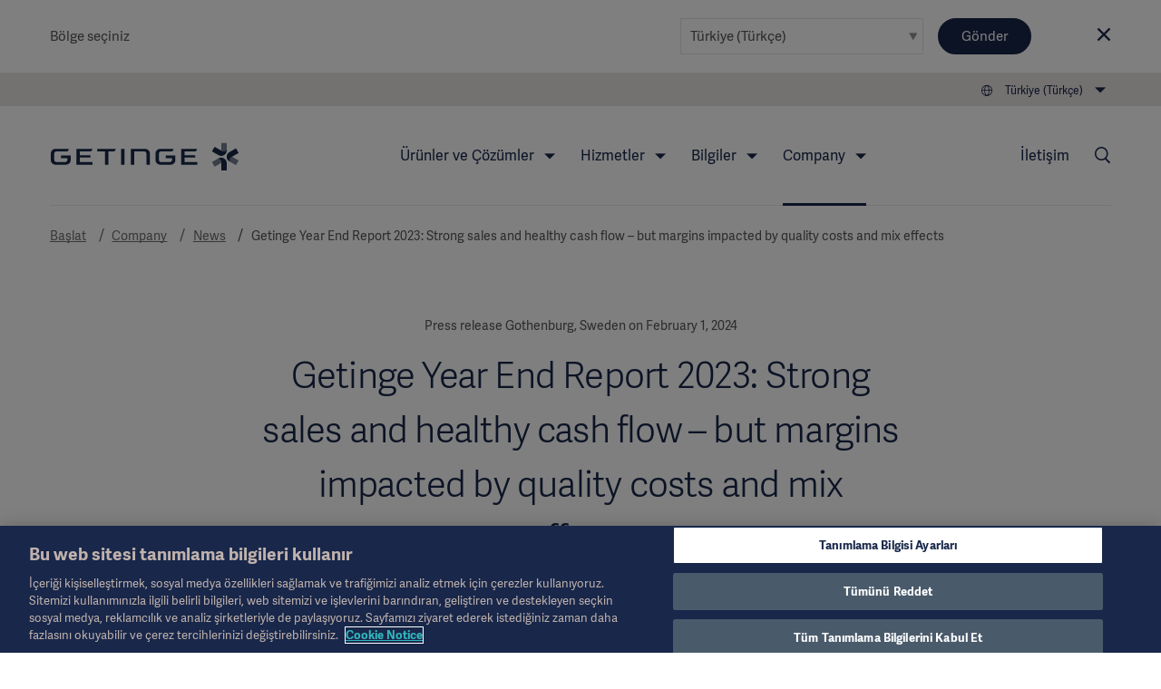

--- FILE ---
content_type: text/html; charset=utf-8
request_url: https://www.getinge.com/tr/company/news/press-releases/2024/4739743-Getinge-Year-End-Report-2023-Strong-sales-and/
body_size: 17212
content:
<!DOCTYPE html>
<html lang="tr" class="no-js">
<head>
    <noscript>
    <style type="text/css">
        .no-js-hide {
            display: none !important;
        }
    </style></noscript>
    <!-- Google Tag Manager -->
<script>(function(w,d,s,l,i){w[l]=w[l]||[];w[l].push({'gtm.start':
new Date().getTime(),event:'gtm.js'});var f=d.getElementsByTagName(s)[0],
j=d.createElement(s),dl=l!='dataLayer'?'&l='+l:'';j.async=true;j.src=
'https://www.googletagmanager.com/gtm.js?id='+i+dl;f.parentNode.insertBefore(j,f);
})(window,document,'script','dataLayer','GTM-NFK8T69');</script>
<!-- End Google Tag Manager -->
    <meta charset="utf-8" />
<meta name="viewport" content="width=device-width, initial-scale=1">



<meta name="pagecontent" content="company_news_press-releases_2024_4739743-Getinge-Year-End-Report-2023-Strong-sales-and_tr_4739743">
<meta name="pageid" content="4739743">

<title>Getinge Year End Report 2023: Strong sales and healthy cash flow &#x2013; but margins impacted by quality costs and mix effects - Getinge</title>

    <link rel="canonical" href="https://www.getinge.com/tr/company/news/press-releases/2024/4739743-Getinge-Year-End-Report-2023-Strong-sales-and/" />
    <meta property="og:url" content="https://www.getinge.com/tr/company/news/press-releases/2024/4739743-Getinge-Year-End-Report-2023-Strong-sales-and/" />
        <link rel="alternate" hreflang="tr" href="https://www.getinge.com/tr/company/news/press-releases/2024/4739743-Getinge-Year-End-Report-2023-Strong-sales-and/" />
        <link rel="alternate" hreflang="x-default" href="https://www.getinge.com/tr/company/news/press-releases/2024/4739743-Getinge-Year-End-Report-2023-Strong-sales-and/" />




<link rel="apple-touch-icon-precomposed" sizes="57x57" href="/assets/themes/Blue/images/logo/apple-touch-icon-57x57.png" />
<link rel="apple-touch-icon-precomposed" sizes="72x72" href="/assets/themes/Blue/images/logo/apple-touch-icon-72x72.png" />
<link rel="apple-touch-icon-precomposed" sizes="114x114" href="/assets/themes/Blue/images/logo/apple-touch-icon-114x114.png" />
<link rel="apple-touch-icon-precomposed" sizes="120x120" href="/assets/themes/Blue/images/logo/apple-touch-icon-120x120.png" />
<link rel="apple-touch-icon-precomposed" sizes="144x144" href="/assets/themes/Blue/images/logo/apple-touch-icon-144x144.png" />
<link rel="apple-touch-icon-precomposed" sizes="152x152" href="/assets/themes/Blue/images/logo/apple-touch-icon-152x152.png" />
<link rel="icon" type="image/png" href="/assets/themes/Blue/images/logo/favicon-32x32.png" sizes="32x32" />
<link rel="icon" type="image/png" href="/assets/themes/Blue/images/logo/favicon-16x16.png" sizes="16x16" />
<link rel="icon" type="image/x-icon" href="/assets/themes/Blue/images/logo/favicon.ico" />
<meta name="application-name" content="Getinge" />
<meta name="theme-color" content="#18274a">
<meta name="msapplication-TileColor" content="#18274a" />
<meta name="msapplication-TileImage" content="/assets/themes/Blue/images/logo/mstile-144x144.png" />

<link rel="stylesheet" href="/assets/build/core-2b097387.css" />
<link rel="stylesheet" href="/assets/build/app-2b3917e8.css" />

    <link rel="stylesheet" href="/assets/build/theme_sitethemeblue-da39a3ee.css" />


    

    
</head>
<body class="Page siteThemeBlue js-invertHeader" data-module="LazyLoading gtmtracking scrolltotop stickyheader modularfinance" data-gtmtracking="debugMode: false">
    <!-- Google Tag Manager (noscript) -->
<noscript><iframe src="https://www.googletagmanager.com/ns.html?id=GTM-NFK8T69"
height="0" width="0" style="display:none;visibility:hidden"></iframe></noscript>
<!-- End Google Tag Manager (noscript) -->
        <script type="application/ld+json">
        {
          "@context": "https://schema.org",
          "@type": "NewsArticle",
          "mainEntityOfPage": {
            "@type": "WebPage",
            "@id": "https://www.getinge.com/tr/company/news/press-releases/2024/4739743-Getinge-Year-End-Report-2023-Strong-sales-and/"
          },
          "headline": "Getinge Year End Report 2023: Strong sales and healthy cash flow &#x2013; but margins impacted by quality costs and mix effects",
          "description": "&#x201C;Net sales increased by 16.5% in the fourth quarter, following growth in all business areas and regions. Organic growth accounted for 10.1%, acquisitions for 5% and currency for 1.5%,&#x201D; says Mattias Perjos, President &amp; CEO at Getinge. &#x201C;Free cash flow increased in Q4, and our strong financial position remains intact, providing us with a solid foundation for continued investment and growth.&#x201D;",
          "image": "https://www.getinge.com//assets/images/getinge-news-no-image-blue.jpg",
          "author": {
          "@type": "Organization",
          "name": "Getinge AB",
          "logo": {
            "@type": "ImageObject",
            "url": "https://www.getinge.com//assets/images/getinge_logo_hz_rgb_neg.png"
          },
          "url": "https://www.getinge.com/",
          "sameAs": [
    "https://en.wikipedia.org/wiki/Getinge_Group",
"https://www.linkedin.com/company/getinge",
"https://www.youtube.com/channel/UCBFlAaIUkULdAO_c08FFepQ"
          ]
          },
          "publisher": {
          "@type": "Organization",
          "name": "Getinge AB",
          "logo": {
            "@type": "ImageObject",
            "url": "https://www.getinge.com//assets/images/getinge_logo_hz_rgb_neg.png"
          },
          "url": "https://www.getinge.com/",
          "sameAs": [
    "https://en.wikipedia.org/wiki/Getinge_Group",
"https://www.linkedin.com/company/getinge",
"https://www.youtube.com/channel/UCBFlAaIUkULdAO_c08FFepQ"
          ]
          },
          "datePublished": "2024-02-01T07:00+00:00",
          "dateModified": "2024-02-01T07:00+00:00"
        }
    </script>

<div data-module="ajax" data-ajax='{"loadOnInit":true,"once":true,"url":"/__api/visitornotice/nondisruptivenotices?t=639046836440343243","method":"POST","data":{"currentContent":4739743,"language":"tr"},"headers":{"getingenoticereferrer":null}}'></div>
<div class="CountrySelector" data-module="RegionSelect" data-RegionSelect="cookieTimeout: 31536000, ignoreFirstItem: false">
    <div class="CountrySelector-content Page-container">
        <div class="CountrySelector-text">
            <span>Bölge seçiniz</span>
        </div>
        <div class="CountrySelector-actions">
            <span class="Select Select--border">
                <select class="Select-input js-regionSelector" title="Select language" tabindex="0">
        <optgroup label="Global">
            <option value="503"  data-region="503" data-language="en" data-page="4739743__cisionnews">International (English)</option>
        </optgroup>
        <optgroup label="EMEA">
            <option value="504"  data-region="504" data-language="sv" data-page="4739743__cisionnews">Sverige (Svenska)</option>
            <option value="45104"  data-region="45104" data-language="de" data-page="4739743__cisionnews">Deutschland (Deutsch)</option>
            <option value="45105"  data-region="45105" data-language="fr" data-page="4739743__cisionnews">France (Fran&#xE7;ais)</option>
            <option value="45106"  data-region="45106" data-language="en-GB" data-page="4739743__cisionnews">United Kingdom / Ireland (English)</option>
            <option value="45107"  data-region="45107" data-language="it" data-page="4739743__cisionnews">Italia (Italiano)</option>
            <option value="45108" selected data-region="45108" data-language="tr" data-page="4739743__cisionnews">T&#xFC;rkiye (T&#xFC;rk&#xE7;e)</option>
            <option value="45109"  data-region="45109" data-language="pl" data-page="4739743__cisionnews">Polska (polski)</option>
            <option value="45110"  data-region="45110" data-language="ru" data-page="4739743__cisionnews">&#x420;&#x43E;&#x441;&#x441;&#x438;&#x44F; (&#x440;&#x443;&#x441;&#x441;&#x43A;&#x438;&#x439;)</option>
            <option value="45127"  data-region="45127" data-language="es" data-page="4739743__cisionnews">Spain (Espa&#xF1;ol)</option>
            <option value="45131"  data-region="45131" data-language="da" data-page="4739743__cisionnews">Denmark (Dansk)</option>
            <option value="45132"  data-region="45132" data-language="no" data-page="4739743__cisionnews">Norge (Norsk)</option>
            <option value="45133"  data-region="45133" data-language="fi" data-page="4739743__cisionnews">Suomi (Suomalainen)</option>
            <option value="1349053"  data-region="1349053" data-language="nl" data-page="4739743__cisionnews">Benelux (Nederlands)</option>
        </optgroup>
        <optgroup label="Americas">
            <option value="45121"  data-region="45121" data-language="en-US" data-page="4739743__cisionnews">United States (English)</option>
            <option value="45126"  data-region="45126" data-language="pt-BR" data-page="4739743__cisionnews">Brazil (Portugu&#xEA;s)</option>
            <option value="45128"  data-region="45128" data-language="en-CA" data-page="4739743__cisionnews">Canada (English)</option>
            <option value="99936"  data-region="99936" data-language="fr-CA" data-page="4739743__cisionnews">Canada (Fran&#xE7;ais)</option>
            <option value="45130"  data-region="45130" data-language="es-419" data-page="4739743__cisionnews">Latin America (Espa&#xF1;ol)</option>
        </optgroup>
        <optgroup label="Asia">
            <option value="45122"  data-region="45122" data-language="ja" data-page="4739743__cisionnews">&#x65E5;&#x672C; (&#x65E5;&#x672C;&#x8A9E;)</option>
            <option value="45129"  data-region="45129" data-language="zh" data-page="4739743__cisionnews">&#x4E2D;&#x56FD; (&#x4E2D;&#x6587;)</option>
            <option value="99937"  data-region="99937" data-language="ko-KR" data-page="4739743__cisionnews">&#xD55C;&#xAD6D;&#xC5B4;(&#xB300;&#xD55C;&#xBBFC;&#xAD6D;)</option>
            <option value="99939"  data-region="99939" data-language="en-ID" data-page="4739743__cisionnews">South East Asia (English)</option>
            <option value="99938"  data-region="99938" data-language="en-IN" data-page="4739743__cisionnews">India (English)</option>
        </optgroup>
        <optgroup label="Oceania">
            <option value="45123"  data-region="45123" data-language="en-NZ" data-page="4739743__cisionnews">Australia / New Zealand (English)</option>
        </optgroup>
</select>
            </span>
            <button type="submit" class="Button Button--blue CountrySelector-button js-chooseRegionSelector" title="Choose selected region">Gönder</button>
            <a class="CountrySelector-close js-closeRegionSelector" data-region="45108" tabindex="0" role="button">
                <span class="icon-close"></span>
            </a>
        </div>
    </div>
</div>

    
    <div class="resp"></div>

    <div class="DeviceNav-wrapper u-lg-hidden  DeviceNav-wrapper--inverted" data-module="devicenav">
    <nav class="DeviceNav">
        <div class="DeviceNav-header">
            <div class="Header-logo">
    <a href="/tr/" class="Header-logoLink">
        <div class="Header-logoImage" role="img" aria-label="Getinge logotype"></div>
    </a>
</div>


            <div class="DeviceNav-option u-hidden">
    <div class="DeviceNav-icons">
    <a href="/tr/arama/">
    <span class="icon-Search u-marginRsm"></span>
</a>
<span class="icon-Globe" data-module="toggler" data-toggler="contentElement: '.js-deviceRegionSelector', cssClass: 'is-active', toggleSelf: true" title="Select language"></span>    </div>
</div>

            <div class="DeviceNav-parentName">
                <span></span>
            </div>
            <div class="Toggle-wrapper">
                <div class="toggle"><span>Menu</span></div>
            </div>
        </div>
        <div class="DeviceNav-container menu-container">
   
    <ul class="DeviceNav-list menu visually-hidden">
<div class="DeviceNav-language js-deviceRegionSelector" data-module="RegionSelect" data-RegionSelect="cookieTimeout: 31536000, ignoreFirstItem: false, triggerOnDropdownChange: true">
    <div class="Select Select-style Select-style--small">
        <select class="Select-input js-regionSelector" title="Select language" tabindex="0">
        <optgroup label="Global">
            <option value="503"  data-region="503" data-language="en" data-page="4739743__cisionnews">International (English)</option>
        </optgroup>
        <optgroup label="EMEA">
            <option value="504"  data-region="504" data-language="sv" data-page="4739743__cisionnews">Sverige (Svenska)</option>
            <option value="45104"  data-region="45104" data-language="de" data-page="4739743__cisionnews">Deutschland (Deutsch)</option>
            <option value="45105"  data-region="45105" data-language="fr" data-page="4739743__cisionnews">France (Fran&#xE7;ais)</option>
            <option value="45106"  data-region="45106" data-language="en-GB" data-page="4739743__cisionnews">United Kingdom / Ireland (English)</option>
            <option value="45107"  data-region="45107" data-language="it" data-page="4739743__cisionnews">Italia (Italiano)</option>
            <option value="45108" selected data-region="45108" data-language="tr" data-page="4739743__cisionnews">T&#xFC;rkiye (T&#xFC;rk&#xE7;e)</option>
            <option value="45109"  data-region="45109" data-language="pl" data-page="4739743__cisionnews">Polska (polski)</option>
            <option value="45110"  data-region="45110" data-language="ru" data-page="4739743__cisionnews">&#x420;&#x43E;&#x441;&#x441;&#x438;&#x44F; (&#x440;&#x443;&#x441;&#x441;&#x43A;&#x438;&#x439;)</option>
            <option value="45127"  data-region="45127" data-language="es" data-page="4739743__cisionnews">Spain (Espa&#xF1;ol)</option>
            <option value="45131"  data-region="45131" data-language="da" data-page="4739743__cisionnews">Denmark (Dansk)</option>
            <option value="45132"  data-region="45132" data-language="no" data-page="4739743__cisionnews">Norge (Norsk)</option>
            <option value="45133"  data-region="45133" data-language="fi" data-page="4739743__cisionnews">Suomi (Suomalainen)</option>
            <option value="1349053"  data-region="1349053" data-language="nl" data-page="4739743__cisionnews">Benelux (Nederlands)</option>
        </optgroup>
        <optgroup label="Americas">
            <option value="45121"  data-region="45121" data-language="en-US" data-page="4739743__cisionnews">United States (English)</option>
            <option value="45126"  data-region="45126" data-language="pt-BR" data-page="4739743__cisionnews">Brazil (Portugu&#xEA;s)</option>
            <option value="45128"  data-region="45128" data-language="en-CA" data-page="4739743__cisionnews">Canada (English)</option>
            <option value="99936"  data-region="99936" data-language="fr-CA" data-page="4739743__cisionnews">Canada (Fran&#xE7;ais)</option>
            <option value="45130"  data-region="45130" data-language="es-419" data-page="4739743__cisionnews">Latin America (Espa&#xF1;ol)</option>
        </optgroup>
        <optgroup label="Asia">
            <option value="45122"  data-region="45122" data-language="ja" data-page="4739743__cisionnews">&#x65E5;&#x672C; (&#x65E5;&#x672C;&#x8A9E;)</option>
            <option value="45129"  data-region="45129" data-language="zh" data-page="4739743__cisionnews">&#x4E2D;&#x56FD; (&#x4E2D;&#x6587;)</option>
            <option value="99937"  data-region="99937" data-language="ko-KR" data-page="4739743__cisionnews">&#xD55C;&#xAD6D;&#xC5B4;(&#xB300;&#xD55C;&#xBBFC;&#xAD6D;)</option>
            <option value="99939"  data-region="99939" data-language="en-ID" data-page="4739743__cisionnews">South East Asia (English)</option>
            <option value="99938"  data-region="99938" data-language="en-IN" data-page="4739743__cisionnews">India (English)</option>
        </optgroup>
        <optgroup label="Oceania">
            <option value="45123"  data-region="45123" data-language="en-NZ" data-page="4739743__cisionnews">Australia / New Zealand (English)</option>
        </optgroup>
</select>
    </div>
</div>    <li class="has-children">
        <span class="DeviceNav-parent" data-title="&#xDC;r&#xFC;nler ve &#xC7;&#xF6;z&#xFC;mler">&#xDC;r&#xFC;nler ve &#xC7;&#xF6;z&#xFC;mler<span class="DeviceNav-dive">more</span></span>
        <ul class="DeviceNav-subNav submenu">
                <li><a href="/tr/urunler-ve-cozumler/youn-bakm/">Yoğun Bakım</a></li>
                <li><a href="/tr/urunler-ve-cozumler/kardiyovaskuler-prosedurler/">Kardiyovasküler Prosedürler</a></li>
                <li><a href="/tr/urunler-ve-cozumler/ameliyathane/">Ameliyathane</a></li>
                <li><a href="/tr/urunler-ve-cozumler/steril-yeniden-ileme/">Steril Yeniden İşleme</a></li>
                <li><a href="/tr/urunler-ve-cozumler/digital-health/">Digital Health</a></li>
                <li><a href="/tr/urunler-ve-cozumler/farmasotik-uretim/">Farmasötik Üretim</a></li>
                <li><a href="/tr/urunler-ve-cozumler/aratrma-laboratuvarlar/">Araştırma Laboratuvarları</a></li>
                <li><a href="/tr/products/"><br>Tüm ürünleri gör →</a></li>
        </ul>
    </li>
    <li class="has-children">
        <span class="DeviceNav-parent" data-title="Hizmetler">Hizmetler<span class="DeviceNav-dive">more</span></span>
        <ul class="DeviceNav-subNav submenu">
                <li><a href="/tr/hizmetler/teknik-servisler/">Teknik Servisler</a></li>
                <li><a href="/tr/hizmetler/dijital-hizmetler/">Dijital Hizmetler</a></li>
                <li><a href="/tr/hizmetler/finansal-hizmetler/">Finansal Hizmetler</a></li>
                <li><a href="/tr/hizmetler/planlama-ve-tasarm/">Planlama ve Tasarım</a></li>
                <li><a href="/tr/hizmetler/proje-uygulamas/">Proje Uygulaması</a></li>
                <li><a href="/tr/hizmetler/eitim-ve-oretim/">Eğitim ve Öğretim</a></li>
                <li><a href="/tr/hizmetler/hastane-donuum-ortaklklar/">Hastane Dönüşüm Ortaklıkları</a></li>
                <li><a href="/tr/hizmetler/"><br>Tüm Hizmetleri Görüntüle →</a></li>
        </ul>
    </li>
    <li class="has-children">
        <span class="DeviceNav-parent" data-title="Bilgiler">Bilgiler<span class="DeviceNav-dive">more</span></span>
        <ul class="DeviceNav-subNav submenu">
                <li><a href="/int/insights/academy/">Akademi</a></li>
                <li><a href="/tr/bilgiler/makaleler/">Makaleler</a></li>
                <li><a href="/tr/bilgiler/etkinlikler/">Etkinlikler</a></li>
                <li><a href="/tr/bilgiler/getinge-experience-center/">Getinge Experience Center</a></li>
                <li><a href="/tr/bilgiler/idea-and-invention-submission/">Idea and invention submission</a></li>
                <li><a href="/tr/bilgiler/"><br>Insights main page →</a></li>
        </ul>
    </li>
    <li class="has-children is-active">
        <span class="DeviceNav-parent" data-title="Company">Company<span class="DeviceNav-dive">more</span></span>
        <ul class="DeviceNav-subNav submenu">
                <li><a href="/tr/company/corporate-governance/overview/">Corporate Governance</a></li>
                <li><a href="/tr/company/sustainability/">Sustainability</a></li>
                <li><a href="/tr/company/business-ethics/">Business Ethics</a></li>
                <li><a href="/tr/company/news/">News</a></li>
                <li><a href="/tr/company/careers/">Careers</a></li>
                <li><a href="/tr/company/investors/overview/">Investors</a></li>
                <li><a href="/tr/company/grants-and-donations/">Grants and Charitable Donations</a></li>
                <li><a href="/tr/company/tarihce/">Tarihçe</a></li>
                <li><a href="/tr/company/"><br>Company main page →</a></li>
        </ul>
    </li>
<li class="DeviceNav-linkList">
    <ul class="u-posRelative">
    </ul>
</li>    <li>
        <a href="/tr/bize-ulasin/">İletişim</a>
    </li>
        <li class="PageNav-item ">
            <span class="icon-Menu SideNav-trigger PageNav-icon js-SideNav-trigger--open"></span>
        </li>
    </ul>
</div>

    </nav>
</div>

<div class="Header-wrapper u-hidden u-lg-block Header-wrapper--inverted">
    <header class="Header">
        <div class="Header-tertiaryNav">
    <ul class="PageNav-list">
        <li class="PageNav-item PageNav-item--tool RegionSelect" data-module="RegionSelect" data-RegionSelect="cookieTimeout: 31536000, ignoreFirstItem: false, regionPickerSelector: '.js-regionPicker'">
    <div class="PageNavItem-parent icon-Globe" title="Select language" tabindex="0" role="navigation">
        <span>T&#xFC;rkiye (T&#xFC;rk&#xE7;e)</span>
        <div class="PageNav-sub">
            <div class="PageNav-scrollContentWrapper">
                <div class="PageNav-scrollContent CustomScroll">
                    <ul>
                        <li class="PageNav-subItem">
                            <span class="PageNav-subItemHeader">Global</span>
                            <ul class="PageNav-secondSub">
                                <li class="PageNav-subItem PageNav-secondSubItem">
                                    <a href="#" class="js-regionPicker" data-region="503" data-language="en" data-page="4739743__cisionnews">International (English)</a>
                                </li>
                            </ul>
                        </li>
                        <li class="PageNav-subItem">
                            <span class="PageNav-subItemHeader">EMEA</span>
                            <ul class="PageNav-secondSub">
                                <li class="PageNav-subItem PageNav-secondSubItem">
                                    <a href="#" class="js-regionPicker" data-region="504" data-language="sv" data-page="4739743__cisionnews">Sverige (Svenska)</a>
                                </li>
                                <li class="PageNav-subItem PageNav-secondSubItem">
                                    <a href="#" class="js-regionPicker" data-region="45104" data-language="de" data-page="4739743__cisionnews">Deutschland (Deutsch)</a>
                                </li>
                                <li class="PageNav-subItem PageNav-secondSubItem">
                                    <a href="#" class="js-regionPicker" data-region="45105" data-language="fr" data-page="4739743__cisionnews">France (Fran&#xE7;ais)</a>
                                </li>
                                <li class="PageNav-subItem PageNav-secondSubItem">
                                    <a href="#" class="js-regionPicker" data-region="45106" data-language="en-GB" data-page="4739743__cisionnews">United Kingdom / Ireland (English)</a>
                                </li>
                                <li class="PageNav-subItem PageNav-secondSubItem">
                                    <a href="#" class="js-regionPicker" data-region="45107" data-language="it" data-page="4739743__cisionnews">Italia (Italiano)</a>
                                </li>
                                <li class="PageNav-subItem PageNav-secondSubItem">
                                    <a href="#" class="js-regionPicker is-active" data-region="45108" data-language="tr" data-page="4739743__cisionnews">T&#xFC;rkiye (T&#xFC;rk&#xE7;e)</a>
                                </li>
                                <li class="PageNav-subItem PageNav-secondSubItem">
                                    <a href="#" class="js-regionPicker" data-region="45109" data-language="pl" data-page="4739743__cisionnews">Polska (polski)</a>
                                </li>
                                <li class="PageNav-subItem PageNav-secondSubItem">
                                    <a href="#" class="js-regionPicker" data-region="45110" data-language="ru" data-page="4739743__cisionnews">&#x420;&#x43E;&#x441;&#x441;&#x438;&#x44F; (&#x440;&#x443;&#x441;&#x441;&#x43A;&#x438;&#x439;)</a>
                                </li>
                                <li class="PageNav-subItem PageNav-secondSubItem">
                                    <a href="#" class="js-regionPicker" data-region="45127" data-language="es" data-page="4739743__cisionnews">Spain (Espa&#xF1;ol)</a>
                                </li>
                                <li class="PageNav-subItem PageNav-secondSubItem">
                                    <a href="#" class="js-regionPicker" data-region="45131" data-language="da" data-page="4739743__cisionnews">Denmark (Dansk)</a>
                                </li>
                                <li class="PageNav-subItem PageNav-secondSubItem">
                                    <a href="#" class="js-regionPicker" data-region="45132" data-language="no" data-page="4739743__cisionnews">Norge (Norsk)</a>
                                </li>
                                <li class="PageNav-subItem PageNav-secondSubItem">
                                    <a href="#" class="js-regionPicker" data-region="45133" data-language="fi" data-page="4739743__cisionnews">Suomi (Suomalainen)</a>
                                </li>
                                <li class="PageNav-subItem PageNav-secondSubItem">
                                    <a href="#" class="js-regionPicker" data-region="1349053" data-language="nl" data-page="4739743__cisionnews">Benelux (Nederlands)</a>
                                </li>
                            </ul>
                        </li>
                        <li class="PageNav-subItem">
                            <span class="PageNav-subItemHeader">Americas</span>
                            <ul class="PageNav-secondSub">
                                <li class="PageNav-subItem PageNav-secondSubItem">
                                    <a href="#" class="js-regionPicker" data-region="45121" data-language="en-US" data-page="4739743__cisionnews">United States (English)</a>
                                </li>
                                <li class="PageNav-subItem PageNav-secondSubItem">
                                    <a href="#" class="js-regionPicker" data-region="45126" data-language="pt-BR" data-page="4739743__cisionnews">Brazil (Portugu&#xEA;s)</a>
                                </li>
                                <li class="PageNav-subItem PageNav-secondSubItem">
                                    <a href="#" class="js-regionPicker" data-region="45128" data-language="en-CA" data-page="4739743__cisionnews">Canada (English)</a>
                                </li>
                                <li class="PageNav-subItem PageNav-secondSubItem">
                                    <a href="#" class="js-regionPicker" data-region="99936" data-language="fr-CA" data-page="4739743__cisionnews">Canada (Fran&#xE7;ais)</a>
                                </li>
                                <li class="PageNav-subItem PageNav-secondSubItem">
                                    <a href="#" class="js-regionPicker" data-region="45130" data-language="es-419" data-page="4739743__cisionnews">Latin America (Espa&#xF1;ol)</a>
                                </li>
                            </ul>
                        </li>
                        <li class="PageNav-subItem">
                            <span class="PageNav-subItemHeader">Asia</span>
                            <ul class="PageNav-secondSub">
                                <li class="PageNav-subItem PageNav-secondSubItem">
                                    <a href="#" class="js-regionPicker" data-region="45122" data-language="ja" data-page="4739743__cisionnews">&#x65E5;&#x672C; (&#x65E5;&#x672C;&#x8A9E;)</a>
                                </li>
                                <li class="PageNav-subItem PageNav-secondSubItem">
                                    <a href="#" class="js-regionPicker" data-region="45129" data-language="zh" data-page="4739743__cisionnews">&#x4E2D;&#x56FD; (&#x4E2D;&#x6587;)</a>
                                </li>
                                <li class="PageNav-subItem PageNav-secondSubItem">
                                    <a href="#" class="js-regionPicker" data-region="99937" data-language="ko-KR" data-page="4739743__cisionnews">&#xD55C;&#xAD6D;&#xC5B4;(&#xB300;&#xD55C;&#xBBFC;&#xAD6D;)</a>
                                </li>
                                <li class="PageNav-subItem PageNav-secondSubItem">
                                    <a href="#" class="js-regionPicker" data-region="99939" data-language="en-ID" data-page="4739743__cisionnews">South East Asia (English)</a>
                                </li>
                                <li class="PageNav-subItem PageNav-secondSubItem">
                                    <a href="#" class="js-regionPicker" data-region="99938" data-language="en-IN" data-page="4739743__cisionnews">India (English)</a>
                                </li>
                            </ul>
                        </li>
                        <li class="PageNav-subItem">
                            <span class="PageNav-subItemHeader">Oceania</span>
                            <ul class="PageNav-secondSub">
                                <li class="PageNav-subItem PageNav-secondSubItem">
                                    <a href="#" class="js-regionPicker" data-region="45123" data-language="en-NZ" data-page="4739743__cisionnews">Australia / New Zealand (English)</a>
                                </li>
                            </ul>
                        </li>
                    </ul>
                </div>
            </div>
        </div>
    </div>
</li>

    </ul>
</div>

        <div class="Header-navigation">
            <div class="Header-logo">
    <a href="/tr/" class="Header-logoLink">
        <div class="Header-logoImage" role="img" aria-label="Getinge logotype"></div>
    </a>
</div>

<div class="Header-nav">
    <nav role="navigation" class="PageNav" data-module="tabbednav">
        <ul class="PageNav-list">
                <li class="PageNav-item">
        <div class="PageNavItem-parent" tabindex="0">
            &#xDC;r&#xFC;nler ve &#xC7;&#xF6;z&#xFC;mler
            <ul class="PageNav-sub">
                    <li class="PageNav-subItem"><a href="/tr/urunler-ve-cozumler/youn-bakm/" title="Yoğun Bakım" tabindex="0">Yoğun Bakım</a></li>
                    <li class="PageNav-subItem"><a href="/tr/urunler-ve-cozumler/kardiyovaskuler-prosedurler/" title="Kardiyovasküler Prosedürler" tabindex="0">Kardiyovasküler Prosedürler</a></li>
                    <li class="PageNav-subItem"><a href="/tr/urunler-ve-cozumler/ameliyathane/" title="Ameliyathane" tabindex="0">Ameliyathane</a></li>
                    <li class="PageNav-subItem"><a href="/tr/urunler-ve-cozumler/steril-yeniden-ileme/" title="Steril Yeniden İşleme" tabindex="0">Steril Yeniden İşleme</a></li>
                    <li class="PageNav-subItem"><a href="/tr/urunler-ve-cozumler/digital-health/" title="Digital Health" tabindex="0">Digital Health</a></li>
                    <li class="PageNav-subItem"><a href="/tr/urunler-ve-cozumler/farmasotik-uretim/" title="Farmasötik Üretim" tabindex="0">Farmasötik Üretim</a></li>
                    <li class="PageNav-subItem"><a href="/tr/urunler-ve-cozumler/aratrma-laboratuvarlar/" title="Araştırma Laboratuvarları" tabindex="0">Araştırma Laboratuvarları</a></li>
                    <li class="PageNav-subItem"><a href="/tr/products/" title="<br>Tüm ürünleri gör →" tabindex="0"><br>Tüm ürünleri gör →</a></li>
            </ul>
        </div>
</li>
                <li class="PageNav-item">
        <div class="PageNavItem-parent" tabindex="0">
            Hizmetler
            <ul class="PageNav-sub">
                    <li class="PageNav-subItem"><a href="/tr/hizmetler/teknik-servisler/" title="Teknik Servisler" tabindex="0">Teknik Servisler</a></li>
                    <li class="PageNav-subItem"><a href="/tr/hizmetler/dijital-hizmetler/" title="Dijital Hizmetler" tabindex="0">Dijital Hizmetler</a></li>
                    <li class="PageNav-subItem"><a href="/tr/hizmetler/finansal-hizmetler/" title="Finansal Hizmetler" tabindex="0">Finansal Hizmetler</a></li>
                    <li class="PageNav-subItem"><a href="/tr/hizmetler/planlama-ve-tasarm/" title="Planlama ve Tasarım" tabindex="0">Planlama ve Tasarım</a></li>
                    <li class="PageNav-subItem"><a href="/tr/hizmetler/proje-uygulamas/" title="Proje Uygulaması" tabindex="0">Proje Uygulaması</a></li>
                    <li class="PageNav-subItem"><a href="/tr/hizmetler/eitim-ve-oretim/" title="Eğitim ve Öğretim" tabindex="0">Eğitim ve Öğretim</a></li>
                    <li class="PageNav-subItem"><a href="/tr/hizmetler/hastane-donuum-ortaklklar/" title="Hastane Dönüşüm Ortaklıkları" tabindex="0">Hastane Dönüşüm Ortaklıkları</a></li>
                    <li class="PageNav-subItem"><a href="/tr/hizmetler/" title="<br>Tüm Hizmetleri Görüntüle →" tabindex="0"><br>Tüm Hizmetleri Görüntüle →</a></li>
            </ul>
        </div>
</li>
                <li class="PageNav-item">
        <div class="PageNavItem-parent" tabindex="0">
            Bilgiler
            <ul class="PageNav-sub">
                    <li class="PageNav-subItem"><a href="/int/insights/academy/" title="Akademi" tabindex="0">Akademi</a></li>
                    <li class="PageNav-subItem"><a href="/tr/bilgiler/makaleler/" title="Makaleler" tabindex="0">Makaleler</a></li>
                    <li class="PageNav-subItem"><a href="/tr/bilgiler/etkinlikler/" title="Etkinlikler" tabindex="0">Etkinlikler</a></li>
                    <li class="PageNav-subItem"><a href="/tr/bilgiler/getinge-experience-center/" title="Getinge Experience Center" tabindex="0">Getinge Experience Center</a></li>
                    <li class="PageNav-subItem"><a href="/tr/bilgiler/idea-and-invention-submission/" title="Idea and invention submission" tabindex="0">Idea and invention submission</a></li>
                    <li class="PageNav-subItem"><a href="/tr/bilgiler/" title="<br>Insights main page →" tabindex="0"><br>Insights main page →</a></li>
            </ul>
        </div>
</li>
                <li class="PageNav-item is-active">
        <div class="PageNavItem-parent" tabindex="0">
            Company
            <ul class="PageNav-sub">
                    <li class="PageNav-subItem"><a href="/tr/company/corporate-governance/overview/" title="Corporate Governance" tabindex="0">Corporate Governance</a></li>
                    <li class="PageNav-subItem"><a href="/tr/company/sustainability/" title="Sustainability" tabindex="0">Sustainability</a></li>
                    <li class="PageNav-subItem"><a href="/tr/company/business-ethics/" title="Business Ethics" tabindex="0">Business Ethics</a></li>
                    <li class="PageNav-subItem"><a href="/tr/company/news/" title="News" tabindex="0">News</a></li>
                    <li class="PageNav-subItem"><a href="/tr/company/careers/" title="Careers" tabindex="0">Careers</a></li>
                    <li class="PageNav-subItem"><a href="/tr/company/investors/overview/" title="Investors" tabindex="0">Investors</a></li>
                    <li class="PageNav-subItem"><a href="/tr/company/grants-and-donations/" title="Grants and Charitable Donations" tabindex="0">Grants and Charitable Donations</a></li>
                    <li class="PageNav-subItem"><a href="/tr/company/tarihce/" title="Tarihçe" tabindex="0">Tarihçe</a></li>
                    <li class="PageNav-subItem"><a href="/tr/company/" title="<br>Company main page →" tabindex="0"><br>Company main page →</a></li>
            </ul>
        </div>
</li>
        </ul>
    </nav>
</div>

            <div class="Header-secondaryNav">
                <nav role="navigation" class="PageNav-secondary">
                    <ul class="PageNav-list">
                        <li class="PageNav-item PageNav-item--contact">
    <a href="/tr/bize-ulasin/">İletişim</a>
</li>

<li class="PageNav-item PageNav-item--tool">
        <a href="/tr/arama/" class="icon-Search PageNav-search PageNav-icon" title="Search" aria-label="search link"></a>
</li>


                    </ul>
                </nav>
            </div>
        </div>
        <div class="Breadcrumb">
    <ul class="Breadcrumb-list">
            <li class="Breadcrumb-item">
                <a href="/tr/">Ba&#x15F;lat</a>
            </li>
            <li class="Breadcrumb-item">
                <a href="/tr/company/">Company</a>
            </li>
            <li class="Breadcrumb-item">
                <a href="/tr/company/news/">News</a>
            </li>
        <li class="Breadcrumb-item is-active">
            <a href="/tr/company/news/press-releases/2024/4739743-Getinge-Year-End-Report-2023-Strong-sales-and/">Getinge Year End Report 2023: Strong sales and healthy cash flow &#x2013; but margins impacted by quality costs and mix effects</a>
        </li>
    </ul>
</div>

    </header>
</div>

    

    <div class="Page-container Page-container--padded" data-module="removeinlinestyle">
    <article class="NewsArticle js-scrollProgressArticle u-marginBxlg">
        <p class="u-textSmall u-textCenter">Press release&#xA;&#xA;Gothenburg, Sweden on February 1, 2024</p>
        <h1 class="NewsArticle-heading Heading">Getinge Year End Report 2023: Strong sales and healthy cash flow &#x2013; but margins impacted by quality costs and mix effects</h1>
        <p class="NewsArticle-metaData">Düzenleyici &nbsp; | &nbsp; 1.02.2024</p>

        <p class="Preamble">&#x201C;Net sales increased by 16.5% in the fourth quarter, following growth in all business areas and regions. Organic growth accounted for 10.1%, acquisitions for 5% and currency for 1.5%,&#x201D; says Mattias Perjos, President &amp; CEO at Getinge. &#x201C;Free cash flow increased in Q4, and our strong financial position remains intact, providing us with a solid foundation for continued investment and growth.&#x201D;</p>

        <div>
            <p style="margin-bottom:3px;margin-top:12px"><span><span style="font-size:10pt"><span><span style="font-family:arial,helvetica,sans-serif"><span style="color:#595857"><span>Getinge&rsquo;s order intake increased by 4.1% in the quarter, driven by acquisitions and currency. Organically, it decreased by 2.4%, which is mainly due to challenging comparative figures from 2022 in connection with China lifting its Covid-19 restrictions. The performance in the US was positive in most product categories.</span></span></span></span></span></span></p>

<p style="margin-bottom:3px"><span><span style="font-size:10pt"><span><span style="font-family:arial,helvetica,sans-serif"><span style="color:#595857"><span>&ldquo;Despite a weaker order intake, the existing order book, and the dialogue we have with customers lead us to expect organic sales growth of 2-5% for 2024.&nbsp; The two acquisitions completed in Q4 2023 are expected to contribute with 3-5% sales growth in 2024,&rdquo; says Mattias Perjos, President &amp; CEO at Getinge.</span></span></span></span></span></span></p>

<p style="margin-bottom:3px"><span><span style="font-size:10pt"><span><span style="font-family:arial,helvetica,sans-serif"><span style="color:#595857"><span>Even though sales increased, the adjusted EBITA margin was lower than 2022, mainly due to the quality costs for the quality improvement work in Acute Care Therapies that has been ongoing since the second quarter of 2023. The margin was negatively impacted by a generally unfavorable geographic and product-related mix and higher costs for input goods and employees.</span></span></span></span></span></span></p>

<p style="margin-bottom:3px"><span><span style="font-size:10pt"><span><span style="font-family:arial,helvetica,sans-serif"><span style="color:#595857"><span>&ldquo;Free cash flow increased in Q4, and our strong financial position remains intact, providing us with a solid foundation for continued investment and growth,&rdquo; says Mattias Perjos.</span></span></span></span></span></span></p>

<h2 style="margin-bottom:11px; margin-top:24px"><span><span style="font-size:11pt"><span><span style="font-family:arial,helvetica,sans-serif"><span style="color:#18274a"><strong style="font-weight:bold">October - December 2023 in brief</strong></span></span></span></span></span></h2>

<ul>
	<li style="font-family:arial,helvetica,sans-serif; font-size:10pt; margin-bottom:3px"><span><span style="font-size:8pt"><span><span style="font-family:arial,helvetica,sans-serif"><span style="font-size:10pt"><span style="color:#595857">Net sales increased by 10.1% and the order intake declined by 2.4% organically.</span></span></span></span></span></span></li>
	<li style="font-family:arial,helvetica,sans-serif; font-size:10pt; margin-bottom:3px"><span><span style="font-size:8pt"><span><span style="font-family:arial,helvetica,sans-serif"><span style="font-size:10pt"><span style="color:#595857">Adjusted gross profit amounted to SEK 4,596 M (4,153) and the margin was 46.4% (48.9).</span></span></span></span></span></span></li>
	<li style="font-family:arial,helvetica,sans-serif; font-size:10pt; margin-bottom:3px"><span><span style="font-size:8pt"><span><span style="font-family:arial,helvetica,sans-serif"><span style="font-size:10pt"><span style="color:#595857">Adjusted EBITA amounted to SEK 1,318 M (1,317) and the margin was 13.3% (15.5).</span></span></span></span></span></span></li>
	<li style="font-family:arial,helvetica,sans-serif; font-size:10pt; margin-bottom:3px"><span><span style="font-size:8pt"><span><span style="font-family:arial,helvetica,sans-serif"><span style="font-size:10pt"><span style="color:#595857">Adjusted earnings per share amounted to SEK 3.11 (3.35).</span></span></span></span></span></span></li>
	<li style="font-family:arial,helvetica,sans-serif; font-size:10pt; margin-bottom:3px"><span><span style="font-size:8pt"><span><span style="font-family:arial,helvetica,sans-serif"><span style="font-size:10pt"><span style="color:#595857">Free cash flow amounted to SEK 976 M (708) </span></span></span></span></span></span></li>
	<li style="font-family:arial,helvetica,sans-serif; font-size:10pt; margin-bottom:3px"><span><span style="font-size:8pt"><span><span style="font-family:arial,helvetica,sans-serif"><span style="font-size:10pt"><span style="color:#595857">The acquisitions of Healthmark and HPNE were completed </span></span></span></span></span></span></li>
	<li style="font-family:arial,helvetica,sans-serif; font-size:10pt; margin-bottom:3px"><span><span style="font-size:8pt"><span><span style="font-family:arial,helvetica,sans-serif"><span style="font-size:10pt"><span style="color:#595857">Events after the end of the quarter: </span></span></span></span></span></span>
	<ul style="list-style-type:circle">
		<li style="font-family:arial,helvetica,sans-serif; font-size:10pt; margin-bottom:3px"><span><span style="font-size:8pt"><span><span style="font-family:arial,helvetica,sans-serif"><span style="font-size:10pt"><span style="color:#595857">Agneta Palm&eacute;r appointed new CFO as of March 31, 2024</span></span></span></span></span></span></li>
	</ul>
	</li>
</ul>

<h2 style="margin-bottom:11px; margin-top:24px"><span><span style="font-size:11pt"><span><span style="font-family:arial,helvetica,sans-serif"><span style="color:#18274a"><strong style="font-weight:bold">January &ndash; December 2023 in brief</strong></span></span></span></span></span></h2>

<ul>
	<li style="font-family:arial,helvetica,sans-serif; font-size:10pt; margin-bottom:3px"><span><span style="font-size:8pt"><span><span style="font-family:arial,helvetica,sans-serif"><span style="font-size:10pt"><span style="color:#595857">Net sales increased by 6.4% and the order intake declined by 1.6% organically.</span></span></span></span></span></span></li>
	<li style="font-family:arial,helvetica,sans-serif; font-size:10pt; margin-bottom:3px"><span><span style="font-size:8pt"><span><span style="font-family:arial,helvetica,sans-serif"><span style="font-size:10pt"><span style="color:#595857">Adjusted gross profit amounted to SEK 15,533 M (14,361) and the margin was 48.8% (50.8).</span></span></span></span></span></span></li>
	<li style="font-family:arial,helvetica,sans-serif; font-size:10pt; margin-bottom:3px"><span><span style="font-size:8pt"><span><span style="font-family:arial,helvetica,sans-serif"><span style="font-size:10pt"><span style="color:#595857">Adjusted EBITA amounted to SEK 3,887 M (4,281) and the margin was 12.2% (15.1).</span></span></span></span></span></span></li>
	<li style="font-family:arial,helvetica,sans-serif; font-size:10pt; margin-bottom:3px"><span><span style="font-size:8pt"><span><span style="font-family:arial,helvetica,sans-serif"><span style="font-size:10pt"><span style="color:#595857">Adjusted earnings per share amounted to SEK 9.19 (10.90).</span></span></span></span></span></span></li>
	<li style="font-family:arial,helvetica,sans-serif; font-size:10pt; margin-bottom:3px"><span><span style="font-size:8pt"><span><span style="font-family:arial,helvetica,sans-serif"><span style="font-size:10pt"><span style="color:#595857">Free cash flow amounted to SEK 1,623 M (2,261). </span></span></span></span></span></span></li>
	<li style="font-family:arial,helvetica,sans-serif; font-size:10pt; margin-bottom:3px"><span><span style="font-size:8pt"><span><span style="font-family:arial,helvetica,sans-serif"><span style="font-size:10pt"><span style="color:#595857">A dividend per share of SEK 4.40 (4.25) is proposed.</span></span></span></span></span></span></li>
</ul>

<p style="margin-bottom:3px"><span><span><span style="font-family:arial,helvetica,sans-serif"><strong><span style="font-size:11pt"><span style="color:#18274a">Phone Conference</span></span></strong></span></span></span></p>

<p><span><span style="font-size:10pt"><span style="font-family:arial,helvetica,sans-serif"><span style="color:#595857">A conference call will be held on February 1, 2024, at 10:00-11:00 a.m. CET hosted by Mattias Perjos, President &amp; CEO, and Lars Sandstr&ouml;m, CFO.</span></span></span></span></p>

<p style="margin-bottom:11px"><span><span style="font-size:10pt"><span><span style="font-family:arial,helvetica,sans-serif"><span style="color:#595857"><span>To participate via teleconference, please register via</span> <a href="https://conference.financialhearings.com/teleconference/?id=5009136" style="color:white; text-decoration:underline"><span><span style="color:#18274a">this link</span></span></a><span>. After registration, you will be provided with telephone numbers and a conference ID to access the conference. You can ask questions verbally via the telephone conference.</span></span></span></span></span></span></p>

<p style="margin-bottom:11px"><span><span style="font-size:10pt"><span><span style="font-family:arial,helvetica,sans-serif"><span style="color:#595857">During the conference call a presentation will be held. To access the presentation through webcast, please use <a href="https://ir.financialhearings.com/getinge-ab-q4-report-2023" style="color:white; text-decoration:underline"><span style="color:#18274a">this link</span></a>. A recorded version can be accessed <a href="https://ir.financialhearings.com/getinge-ab-q4-report-2023" style="color:white; text-decoration:underline"><span style="color:#18274a">here</span></a> for 3 years.</span></span></span></span></span></p>

<h2 style="margin-bottom:11px; margin-top:24px"><span><span style="font-size:11pt"><span><span style="font-family:arial,helvetica,sans-serif"><span style="color:#18274a"><strong style="font-weight:bold">Media contact:</strong></span></span></span></span></span></h2>

<p style="margin-bottom:11px"><span><span style="font-size:10pt"><span><span style="font-family:arial,helvetica,sans-serif"><span style="color:#595857">Lars Mattson, Head of Investor Relations<br />
Phone: +46 (0)10 335 0043<br />
Email: lars.mattsson@getinge.com</span></span></span></span></span><br />
&nbsp;</p>

<p style="margin-bottom:11px"><span><span><span style="font-family:arial,helvetica,sans-serif"><span style="color:#595857"><em><span style="font-size:8pt"><span>This information is such that Getinge AB is obliged to make public pursuant to the EU Market Abuse Regulation. The information was submitted for publication, through the agency of the contact person set out above, on February 1, 2024, at 08:00 am CET.</span></span></em></span></span></span></span></p>

<p style="margin-bottom:11px"><span><span style="font-size:9pt"><span><span style="font-family:arial,helvetica,sans-serif"><span style="color:#18274a"><strong style="font-weight:bold">About Getinge</strong></span></span></span></span></span></p>

<p style="margin-bottom:11px"><span><span><span style="font-family:arial,helvetica,sans-serif"><span style="color:#595857"><span style="font-size:8pt">With a firm belief that every person and community should have access to the best possible care, Getinge provides hospitals and life science institutions with products and solutions that aim to improve clinical results and optimize workflows. The offering includes products and solutions for intensive care, cardiovascular procedures, operating rooms, sterile reprocessing and life science. Getinge employs over 10,000 people worldwide and the products are sold in more than 135 countries.</span></span></span></span></span></p>

        </div>

            <h6>Files</h6>
            <div class="Grid-cell">
                <div class="">
                    <ul class="List List--itemList ">
                            <li class="List-item">
                                <a href="https://mb.cision.com/Public/942/3920620/9d28dd7513d13555.pdf" class="List-itemContent" target="_blank">
                                     <div class="List-main">
                                        <h6 class="List-itemHeading"><i class="icon-download"></i> Getinge - Report for Q4 and Full Year 2023</h6>
                                        <span class="List-itemBody">
                                        </span>
                                    </div>
                                </a>
                            </li>
                            <li class="List-item">
                                <a href="https://mb.cision.com/Main/942/3920620/2576877.pdf" class="List-itemContent" target="_blank">
                                    <div class="List-main">
                                        <h6 class="List-itemHeading"><i class="icon-download"></i> Press release Getinge FY 2023 Report</h6>
                                        <span class="List-itemBody">
                                        </span>
                                    </div>
                                </a>
                            </li>
                    </ul>
                </div>
            </div>
    </article>
</div>

    <div class="Page-wrapper">
        <div data-module="ajax" data-ajax='{"loadOnInit":true,"once":true,"url":"/__api/visitornotice/disruptivenotices?t=639046836440531874","method":"POST","data":{"currentContent":4739743,"language":"tr"},"headers":{"getingenoticereferrer":null}}'></div>
    <section class="Modal js-externalLinkCheck" data-module="externalLinkCheck" data-externalLinkCheck="contentElement: '.js-externalLinkCheck', validDomains: [&#x27;getinge.com&#x27;,&#x27;getinge.training&#x27;,&#x27;lifescience.getinge.com&#x27;,&#x27;dach.getinge.com&#x27;,&#x27;us.getinge.com&#x27;,&#x27;onlinexperiences.com&#x27;,&#x27;career012.successfactors.eu&#x27;,&#x27;privacyportal-de.onetrust.com&#x27;,&#x27;event.on24.com&#x27;,&#x27;protect-de.mimecast.com&#x27;,&#x27;getinge.webex.com&#x27;,&#x27;maquetus.webex.com&#x27;,&#x27;l.feathr.co&#x27;,&#x27;sts-org.zoom.us&#x27;,&#x27;info.fluoptics.com&#x27;,&#x27;getingeonline.com&#x27;,&#x27;fluoptics.com&#x27;,&#x27;forms.office.com&#x27;,&#x27;event.eu.on24.com&#x27;,&#x27;tools.euroland.com&#x27;,&#x27;the-heart-surgeons-cook-book.com&#x27;,&#x27;getingegrants.smapply.us&#x27;,&#x27;fr.getinge.com&#x27;,&#x27;paragonixtechnologies.com&#x27;]">
        <div class="Modal-dialog">
    
    <h3 class="Heading Heading--small"></h3>
    <div class="Modal-content">
        <p>Şu anda Getinge.com'dan ayrılıyorsunuz. Getinge ekibi tarafından y&ouml;netilmeyen i&ccedil;eriğe erişebilirsiniz, bu durumda Getinge i&ccedil;erikten sorumlu tutulamaz.&nbsp;</p>
        
    </div>
    <h3 class="Heading Heading--small"></h3>
    <div class="CallToAction">
            <a class="js-acceptAndClose Button Button--white " href="#">Anl&#x131;yorum!</a>

        
    </div>
</div>
    </section>


    </div>

    <footer class="Footer Footer--primary">
    <div class="Page-container">
        <div class="Grid">
            <div class="Grid-cell u-lg-size3of10">
                <div class="Footer Footer--tertiary">
                    <div class="Footer--contact">
<div class="ContactInfo-officeName">
    <h3 class="ContactInfo-heading">Getinge, genel merkez</h3>
    <span class="ContactInfo-text">Getinge AB <br/>Lindholmspiren 7A<br/>P.O. Box 8861<br/>SE-417 56 G&#246;teborg<br/>Sweden</span>
</div>
<div>
    <ul class="Office-list Office-list--inline">
        <li>
            <span class="icon-thin-mail Icon--leftSide u-colorMidnight40"></span> <a href="mailto:info@getinge.com">info@getinge.com</a>
        </li>
        <li>
            <span class="icon-thin-phone Icon--leftSide u-colorMidnight40"></span> <a href="tel:&#x2B;46 10 335 0000">&#x2B;46 10 335 0000</a>
        </li>
        <li>
            <span class="icon-printer Icon--leftSide u-colorMidnight40"></span> <a href="tel:&#x2B;46 10 335 5640">&#x2B;46 10 335 5640</a>
        </li>
    </ul>
</div>
</div>
<div class="Footer-social">
    <a class="Footer-socialLink" href="https://www.linkedin.com/company/getinge" target="_blank" title="LinkedIn"><span class="icon-linkedin"></span></a>
    <a class="Footer-socialLink" href="https://www.youtube.com/channel/UCBFlAaIUkULdAO_c08FFepQ" target="_blank" title="YouTube"><span class="icon-youtube"></span></a>
</div>

                </div>
            </div>
            <div class="Grid-cell u-lg-size7of10">
                <nav class="Footer-nav" aria-label="Footer navigation" data-module="footeraccordion">
                        <div class="Footer-navColumn Footer-navColumn--first">
        <h3 class="Footer-heading">
                <a href="/link/4a885407b4c94f7c982342d4a3f39d58.aspx" class="Footer-link">Our offer</a>
        </h3>
        <ul class="Footer-linkList">
                <li class="Footer-linkListItem">
                    <a href="/tr/urunler-ve-cozumler/" class="Footer-link">Products and Solutions</a>
                </li>
                <li class="Footer-linkListItem">
                    <a href="/tr/hizmetler/" class="Footer-link">Services</a>
                </li>
        </ul>

        <div class="js-footeraccordionTrigger Footer-accordionTrigger"><span class="icon-Rectangle"></span></div>
    </div>
    <div class="Footer-navColumn">
        <h3 class="Footer-heading">
Support and tools        </h3>
        <ul class="Footer-linkList">
                <li class="Footer-linkListItem">
                    <a href="/tr/bilgiler/" class="Footer-link">Insights</a>
                </li>
                <li class="Footer-linkListItem">
                    <a href="/tr/bilgiler/etkinlikler/" class="Footer-link">Events</a>
                </li>
                <li class="Footer-linkListItem">
                    <a href="https://eifu.getinge.com/SelectRegion/" class="Footer-link">Instructions For Use/Patient Information</a>
                </li>
                <li class="Footer-linkListItem">
                    <a href="/tr/security/" class="Footer-link">Security</a>
                </li>
        </ul>

        <div class="js-footeraccordionTrigger Footer-accordionTrigger"><span class="icon-Rectangle"></span></div>
    </div>
    <div class="Footer-navColumn">
        <h3 class="Footer-heading">
                <a href="/link/5743faa7f1af48cbb57eee295b4a30d5.aspx" class="Footer-link">Company</a>
        </h3>
        <ul class="Footer-linkList">
                <li class="Footer-linkListItem">
                    <a href="/tr/company/investors/overview/" class="Footer-link">Investors</a>
                </li>
                <li class="Footer-linkListItem">
                    <a href="/tr/company/careers/" class="Footer-link">Careers</a>
                </li>
                <li class="Footer-linkListItem">
                    <a href="/tr/company/corporate-governance/overview/" class="Footer-link">Corporate Governance</a>
                </li>
                <li class="Footer-linkListItem">
                    <a href="/tr/company/tarihce/" class="Footer-link">History</a>
                </li>
                <li class="Footer-linkListItem">
                    <a href="/tr/legal-information/overview/" class="Footer-link">Legal Information</a>
                </li>
                <li class="Footer-linkListItem">
                    <a href="/tr/legal-information/web-politikas/" class="Footer-link">Web Si&#x307;tesi&#x307; Gizlilik Politikas&#x131;</a>
                </li>
                <li class="Footer-linkListItem">
                    <a href="/tr/legal-information/website-use-disclaimer/" class="Footer-link">Website use disclaimer</a>
                </li>
                <li class="Footer-linkListItem">
                    <a href="/tr/legal-information/cerez-hatrlatmas/" class="Footer-link">Cookie Notice</a>
                </li>
                <li class="Footer-linkListItem">
                    <a href="https://privacyportal-de.onetrust.com/webform/b67aba20-546c-41ad-bf3b-56c158a36213/9405d30d-f4a2-4325-8c10-725e10c05154" class="Footer-link">Data Subject Request Form</a>
                </li>
        </ul>

        <div class="js-footeraccordionTrigger Footer-accordionTrigger"><span class="icon-Rectangle"></span></div>
    </div>


                    <div class="Footer-navColumn Footer-navColumn--last">
                            <a href="/tr/bize-ulasin/" class="Footer-iconLink"><span class="icon-Phone"></span>İletişime geçin </a>

<div class="PageNav-item PageNav-item--tool RegionSelect u-hidden u-lg-block" data-module="RegionSelect" data-RegionSelect="cookieTimeout: 31536000, ignoreFirstItem: false, regionPickerSelector: '.js-regionPicker'">
    <div class="PageNavItem-parent icon-Globe" title="Select language" tabindex="0" role="navigation">
        <span>T&#xFC;rkiye (T&#xFC;rk&#xE7;e)</span>
        <div class="PageNav-sub">
            <div class="PageNav-scrollContentWrapper">
                <div class="PageNav-scrollContent CustomScroll">
                    <ul>
                                <li class="PageNav-subItem">
                                    <span class="PageNav-subItemHeader">Global</span>
                                    <ul class="PageNav-secondSub">
                                            <li class="PageNav-subItem PageNav-secondSubItem">
                                                <a href="#" class="js-regionPicker" data-region="503" data-language="en" data-page="4739743__cisionnews">International (English)</a>
                                            </li>
                                    </ul>
                                </li>
                                <li class="PageNav-subItem">
                                    <span class="PageNav-subItemHeader">EMEA</span>
                                    <ul class="PageNav-secondSub">
                                            <li class="PageNav-subItem PageNav-secondSubItem">
                                                <a href="#" class="js-regionPicker" data-region="504" data-language="sv" data-page="4739743__cisionnews">Sverige (Svenska)</a>
                                            </li>
                                            <li class="PageNav-subItem PageNav-secondSubItem">
                                                <a href="#" class="js-regionPicker" data-region="45104" data-language="de" data-page="4739743__cisionnews">Deutschland (Deutsch)</a>
                                            </li>
                                            <li class="PageNav-subItem PageNav-secondSubItem">
                                                <a href="#" class="js-regionPicker" data-region="45105" data-language="fr" data-page="4739743__cisionnews">France (Fran&#xE7;ais)</a>
                                            </li>
                                            <li class="PageNav-subItem PageNav-secondSubItem">
                                                <a href="#" class="js-regionPicker" data-region="45106" data-language="en-GB" data-page="4739743__cisionnews">United Kingdom / Ireland (English)</a>
                                            </li>
                                            <li class="PageNav-subItem PageNav-secondSubItem">
                                                <a href="#" class="js-regionPicker" data-region="45107" data-language="it" data-page="4739743__cisionnews">Italia (Italiano)</a>
                                            </li>
                                            <li class="PageNav-subItem PageNav-secondSubItem">
                                                <a href="#" class="js-regionPicker  is-active" data-region="45108" data-language="tr" data-page="4739743__cisionnews">T&#xFC;rkiye (T&#xFC;rk&#xE7;e)</a>
                                            </li>
                                            <li class="PageNav-subItem PageNav-secondSubItem">
                                                <a href="#" class="js-regionPicker" data-region="45109" data-language="pl" data-page="4739743__cisionnews">Polska (polski)</a>
                                            </li>
                                            <li class="PageNav-subItem PageNav-secondSubItem">
                                                <a href="#" class="js-regionPicker" data-region="45110" data-language="ru" data-page="4739743__cisionnews">&#x420;&#x43E;&#x441;&#x441;&#x438;&#x44F; (&#x440;&#x443;&#x441;&#x441;&#x43A;&#x438;&#x439;)</a>
                                            </li>
                                            <li class="PageNav-subItem PageNav-secondSubItem">
                                                <a href="#" class="js-regionPicker" data-region="45127" data-language="es" data-page="4739743__cisionnews">Spain (Espa&#xF1;ol)</a>
                                            </li>
                                            <li class="PageNav-subItem PageNav-secondSubItem">
                                                <a href="#" class="js-regionPicker" data-region="45131" data-language="da" data-page="4739743__cisionnews">Denmark (Dansk)</a>
                                            </li>
                                            <li class="PageNav-subItem PageNav-secondSubItem">
                                                <a href="#" class="js-regionPicker" data-region="45132" data-language="no" data-page="4739743__cisionnews">Norge (Norsk)</a>
                                            </li>
                                            <li class="PageNav-subItem PageNav-secondSubItem">
                                                <a href="#" class="js-regionPicker" data-region="45133" data-language="fi" data-page="4739743__cisionnews">Suomi (Suomalainen)</a>
                                            </li>
                                            <li class="PageNav-subItem PageNav-secondSubItem">
                                                <a href="#" class="js-regionPicker" data-region="1349053" data-language="nl" data-page="4739743__cisionnews">Benelux (Nederlands)</a>
                                            </li>
                                    </ul>
                                </li>
                                <li class="PageNav-subItem">
                                    <span class="PageNav-subItemHeader">Americas</span>
                                    <ul class="PageNav-secondSub">
                                            <li class="PageNav-subItem PageNav-secondSubItem">
                                                <a href="#" class="js-regionPicker" data-region="45121" data-language="en-US" data-page="4739743__cisionnews">United States (English)</a>
                                            </li>
                                            <li class="PageNav-subItem PageNav-secondSubItem">
                                                <a href="#" class="js-regionPicker" data-region="45126" data-language="pt-BR" data-page="4739743__cisionnews">Brazil (Portugu&#xEA;s)</a>
                                            </li>
                                            <li class="PageNav-subItem PageNav-secondSubItem">
                                                <a href="#" class="js-regionPicker" data-region="45128" data-language="en-CA" data-page="4739743__cisionnews">Canada (English)</a>
                                            </li>
                                            <li class="PageNav-subItem PageNav-secondSubItem">
                                                <a href="#" class="js-regionPicker" data-region="99936" data-language="fr-CA" data-page="4739743__cisionnews">Canada (Fran&#xE7;ais)</a>
                                            </li>
                                            <li class="PageNav-subItem PageNav-secondSubItem">
                                                <a href="#" class="js-regionPicker" data-region="45130" data-language="es-419" data-page="4739743__cisionnews">Latin America (Espa&#xF1;ol)</a>
                                            </li>
                                    </ul>
                                </li>
                                <li class="PageNav-subItem">
                                    <span class="PageNav-subItemHeader">Asia</span>
                                    <ul class="PageNav-secondSub">
                                            <li class="PageNav-subItem PageNav-secondSubItem">
                                                <a href="#" class="js-regionPicker" data-region="45122" data-language="ja" data-page="4739743__cisionnews">&#x65E5;&#x672C; (&#x65E5;&#x672C;&#x8A9E;)</a>
                                            </li>
                                            <li class="PageNav-subItem PageNav-secondSubItem">
                                                <a href="#" class="js-regionPicker" data-region="45129" data-language="zh" data-page="4739743__cisionnews">&#x4E2D;&#x56FD; (&#x4E2D;&#x6587;)</a>
                                            </li>
                                            <li class="PageNav-subItem PageNav-secondSubItem">
                                                <a href="#" class="js-regionPicker" data-region="99937" data-language="ko-KR" data-page="4739743__cisionnews">&#xD55C;&#xAD6D;&#xC5B4;(&#xB300;&#xD55C;&#xBBFC;&#xAD6D;)</a>
                                            </li>
                                            <li class="PageNav-subItem PageNav-secondSubItem">
                                                <a href="#" class="js-regionPicker" data-region="99939" data-language="en-ID" data-page="4739743__cisionnews">South East Asia (English)</a>
                                            </li>
                                            <li class="PageNav-subItem PageNav-secondSubItem">
                                                <a href="#" class="js-regionPicker" data-region="99938" data-language="en-IN" data-page="4739743__cisionnews">India (English)</a>
                                            </li>
                                    </ul>
                                </li>
                                <li class="PageNav-subItem">
                                    <span class="PageNav-subItemHeader">Oceania</span>
                                    <ul class="PageNav-secondSub">
                                            <li class="PageNav-subItem PageNav-secondSubItem">
                                                <a href="#" class="js-regionPicker" data-region="45123" data-language="en-NZ" data-page="4739743__cisionnews">Australia / New Zealand (English)</a>
                                            </li>
                                    </ul>
                                </li>
                    </ul>
                </div>
            </div>
        </div>
    </div>
</div>
<span class="icon-Globe u-lg-hidden DeviceNav--footer Footer-iconLink" data-module="toggler" data-toggler="contentElement: '.js-deviceRegionSelectorFooter', cssClass: 'is-active', toggleSelf: true" title="Select language">
    <span class="togglerText">T&#xFC;rkiye (T&#xFC;rk&#xE7;e)</span>
</span>
<div class="DeviceNav-language DeviceNav--footer js-deviceRegionSelectorFooter" data-module="RegionSelect" data-RegionSelect="cookieTimeout: 31536000, ignoreFirstItem: false, triggerOnDropdownChange: true">
    <div class="Select Select-style Select-style--small">
        <select class="Select-input js-regionSelector" title="Select language" tabindex="0">
        <optgroup label="Global">
            <option value="503"  data-region="503" data-language="en" data-page="4739743__cisionnews">International (English)</option>
        </optgroup>
        <optgroup label="EMEA">
            <option value="504"  data-region="504" data-language="sv" data-page="4739743__cisionnews">Sverige (Svenska)</option>
            <option value="45104"  data-region="45104" data-language="de" data-page="4739743__cisionnews">Deutschland (Deutsch)</option>
            <option value="45105"  data-region="45105" data-language="fr" data-page="4739743__cisionnews">France (Fran&#xE7;ais)</option>
            <option value="45106"  data-region="45106" data-language="en-GB" data-page="4739743__cisionnews">United Kingdom / Ireland (English)</option>
            <option value="45107"  data-region="45107" data-language="it" data-page="4739743__cisionnews">Italia (Italiano)</option>
            <option value="45108" selected data-region="45108" data-language="tr" data-page="4739743__cisionnews">T&#xFC;rkiye (T&#xFC;rk&#xE7;e)</option>
            <option value="45109"  data-region="45109" data-language="pl" data-page="4739743__cisionnews">Polska (polski)</option>
            <option value="45110"  data-region="45110" data-language="ru" data-page="4739743__cisionnews">&#x420;&#x43E;&#x441;&#x441;&#x438;&#x44F; (&#x440;&#x443;&#x441;&#x441;&#x43A;&#x438;&#x439;)</option>
            <option value="45127"  data-region="45127" data-language="es" data-page="4739743__cisionnews">Spain (Espa&#xF1;ol)</option>
            <option value="45131"  data-region="45131" data-language="da" data-page="4739743__cisionnews">Denmark (Dansk)</option>
            <option value="45132"  data-region="45132" data-language="no" data-page="4739743__cisionnews">Norge (Norsk)</option>
            <option value="45133"  data-region="45133" data-language="fi" data-page="4739743__cisionnews">Suomi (Suomalainen)</option>
            <option value="1349053"  data-region="1349053" data-language="nl" data-page="4739743__cisionnews">Benelux (Nederlands)</option>
        </optgroup>
        <optgroup label="Americas">
            <option value="45121"  data-region="45121" data-language="en-US" data-page="4739743__cisionnews">United States (English)</option>
            <option value="45126"  data-region="45126" data-language="pt-BR" data-page="4739743__cisionnews">Brazil (Portugu&#xEA;s)</option>
            <option value="45128"  data-region="45128" data-language="en-CA" data-page="4739743__cisionnews">Canada (English)</option>
            <option value="99936"  data-region="99936" data-language="fr-CA" data-page="4739743__cisionnews">Canada (Fran&#xE7;ais)</option>
            <option value="45130"  data-region="45130" data-language="es-419" data-page="4739743__cisionnews">Latin America (Espa&#xF1;ol)</option>
        </optgroup>
        <optgroup label="Asia">
            <option value="45122"  data-region="45122" data-language="ja" data-page="4739743__cisionnews">&#x65E5;&#x672C; (&#x65E5;&#x672C;&#x8A9E;)</option>
            <option value="45129"  data-region="45129" data-language="zh" data-page="4739743__cisionnews">&#x4E2D;&#x56FD; (&#x4E2D;&#x6587;)</option>
            <option value="99937"  data-region="99937" data-language="ko-KR" data-page="4739743__cisionnews">&#xD55C;&#xAD6D;&#xC5B4;(&#xB300;&#xD55C;&#xBBFC;&#xAD6D;)</option>
            <option value="99939"  data-region="99939" data-language="en-ID" data-page="4739743__cisionnews">South East Asia (English)</option>
            <option value="99938"  data-region="99938" data-language="en-IN" data-page="4739743__cisionnews">India (English)</option>
        </optgroup>
        <optgroup label="Oceania">
            <option value="45123"  data-region="45123" data-language="en-NZ" data-page="4739743__cisionnews">Australia / New Zealand (English)</option>
        </optgroup>
</select>
    </div>
</div>
<p>&copy; 2025 Getinge │ Getinge ve</p>
<p><img src="/siteassets/start/settings/getinge_logo_hz_rgb_neg.png" alt="Getinge_Logo_hz_RGB_neg.png" width="auto" height="auto" /></p>
<p>, Getinge AB'nin, yan kuruluşlarının veya bağlı kuruluşlarının ticari markaları veya tescilli ticari markalarıdır │T&uuml;m hakları saklıdır.</p>
<p>&nbsp;</p>

                    </div>
                </nav>
            </div>
        </div>
    </div>
</footer>
<footer class="Footer Footer--secondary">
    <div class="Footer-content">
        <p>Bu bilgiler yalnızca sağlık uzmanlarına veya diğer profesyonel izleyicilere y&ouml;neliktir ve yalnızca bilgilendirme ama&ccedil;lıdır, kapsamlı değildir ve bu nedenle Kullanım Talimatları, servis kılavuzu veya tıbbi tavsiye yerine ge&ccedil;memelidir. Getinge, bu materyale dayalı olarak herhangi bir tarafın herhangi bir eylemi veya ihmali i&ccedil;in hi&ccedil;bir sorumluluk veya y&uuml;k&uuml;ml&uuml;l&uuml;k kabul etmeyecektir ve g&uuml;venme riski yalnızca kullanıcıya aittir.</p>
<p>Bahsedilen herhangi bir tedavi, sol&uuml;syon veya &uuml;r&uuml;n &uuml;lkenizde bulunmayabilir veya buna izin verilmeyebilir. Bilgiler, Getinge'nin yazılı izni olmadan tamamen veya kısmen kopyalanamaz veya kullanılamaz.</p>
<p>Bu bilgi, ABD dışındaki uluslararası bir kitleye y&ouml;neliktir.</p>
<p>İfade edilen g&ouml;r&uuml;şler, fikirler ve iddialar kesinlikle g&ouml;r&uuml;ş&uuml;len kişilere aittir ve Getinge'nin g&ouml;r&uuml;şlerini yansıtması veya temsil etmesi gerekmez.</p>

    </div>
</footer>


    <div class="Overlay"></div>

    <script>
    //legacy browser promise support
    if (typeof Promise === 'undefined') {
        document.write('<script src="//unpkg.com/bluebird@3.7.2/js/browser/bluebird.core.min.js"><\/script>');
    }
    if (typeof fetch === 'undefined') {
        document.write('<script src="//unpkg.com/whatwg-fetch@3.4.1/dist/fetch.umd.js"><\/script>');
    }
</script>
<script type="systemjs-importmap" src="/assets/build/importmap.json"></script>
<script src="/assets/build/system-app-f2a87929.js"></script>



    



    

</body>
</html>


--- FILE ---
content_type: text/css
request_url: https://www.getinge.com/assets/build/core-2b097387.css
body_size: 43688
content:
/*! normalize.css v4.0.0 | MIT License | github.com/necolas/normalize.css */html{-ms-text-size-adjust:100%;-webkit-text-size-adjust:100%;font-family:sans-serif}body{margin:0}article,aside,details,figcaption,figure,footer,header,main,menu,nav,section,summary{display:block}audio,canvas,progress,video{display:inline-block}audio:not([controls]){display:none;height:0}progress{vertical-align:baseline}[hidden],template{display:none}a{background-color:transparent}a:active,a:hover{outline-width:0}abbr[title]{border-bottom:none;text-decoration:underline;-webkit-text-decoration:underline dotted;text-decoration:underline dotted}b,strong{font-weight:inherit;font-weight:bolder}dfn{font-style:italic}h1{font-size:2em;margin:.67em 0}mark{background-color:#ff0;color:#000}small{font-size:80%}sub,sup{font-size:75%;line-height:0;position:relative;vertical-align:baseline}sub{bottom:-.25em}sup{top:-.5em}img{border-style:none}svg:not(:root){overflow:hidden}code,kbd,pre,samp{font-family:monospace,monospace;font-size:1em}figure{margin:1em 40px}hr{-webkit-box-sizing:content-box;box-sizing:content-box;height:0;overflow:visible}button,input,select,textarea{font:inherit}optgroup{font-weight:700}button,input,select{overflow:visible}button,input,select,textarea{margin:0}button,select{text-transform:none}[type=button],[type=reset],[type=submit],button{cursor:pointer}[disabled]{cursor:default}[type=reset],[type=submit],button,html [type=button]{-webkit-appearance:button}button::-moz-focus-inner,input::-moz-focus-inner{border:0;padding:0}button:-moz-focusring,input:-moz-focusring{outline:1px dotted ButtonText}fieldset{border:1px solid silver;margin:0 2px;padding:.35em .625em .75em}legend{-webkit-box-sizing:border-box;box-sizing:border-box;color:inherit;display:table;max-width:100%;padding:0;white-space:normal}textarea{overflow:auto}[type=checkbox],[type=radio]{-webkit-box-sizing:border-box;box-sizing:border-box;padding:0}[type=number]::-webkit-inner-spin-button,[type=number]::-webkit-outer-spin-button{height:auto}[type=search]{-webkit-appearance:textfield}[type=search]::-webkit-search-cancel-button,[type=search]::-webkit-search-decoration{-webkit-appearance:none}@font-face{font-display:swap;font-family:AdelleSans;font-stretch:normal;font-style:normal;font-weight:100;src:url(/assets/core/fonts/AdelleSans-Thin.woff2) format("woff2"),url(/assets/core/fonts/AdelleSans-Thin.woff) format("woff")}@font-face{font-display:swap;font-family:AdelleSans;font-stretch:normal;font-style:normal;font-weight:300;src:url(/assets/core/fonts/AdelleSans-Light.woff2) format("woff2"),url(/assets/core/fonts/AdelleSans-Light.woff) format("woff")}@font-face{font-display:swap;font-family:AdelleSans;font-stretch:normal;font-style:normal;font-weight:400;src:url(/assets/core/fonts/AdelleSans-Regular.woff2) format("woff2"),url(/assets/core/fonts/AdelleSans-Regular.woff) format("woff")}@font-face{font-display:swap;font-family:AdelleSans;font-stretch:normal;font-style:normal;font-weight:700;src:url(/assets/core/fonts/AdelleSans-Bold.woff2) format("woff2"),url(/assets/core/fonts/AdelleSans-Bold.woff) format("woff")}html{background:#fff;-webkit-box-sizing:border-box;box-sizing:border-box;font-family:AdelleSans,Helvetica,Arial,sans-serif;font-size:1rem;height:100%;line-height:1.63}*,:after,:before{-webkit-box-sizing:inherit;box-sizing:inherit}body{-webkit-font-smoothing:antialiased;color:#595857;height:100%;margin:auto}.resp{background-color:red;display:none;min-height:10px;padding:10px;position:fixed;width:100%;z-index:100}.resp:after{content:"fist";font-size:11px;font-weight:700;text-transform:uppercase}@media only screen and (min-width:26.25em),print{.resp{background-color:#9370db}.resp:after{content:"XSmall"}}@media only screen and (min-width:34em),print{.resp{background-color:peru}.resp:after{content:"Small"}}@media only screen and (min-width:48em),print{.resp{background-color:pink}.resp:after{content:"Medium"}}@media only screen and (min-width:57.5em),print{.resp{background-color:blue}.resp:after{color:#fff;content:"Large"}}@media only screen and (min-width:64em){.resp{background-color:#ff0}.resp:after{color:blue;content:"XLarge"}}@media only screen and (min-width:73.125em){.resp{background-color:#228b22}.resp:after{content:"XXLarge"}}@media only screen and (min-width:80em){.resp{background-color:#00ff7f}.resp:after{content:"XXXLarge"}}.no-js .Header-navButton--language,.no-js .language-change{display:none!important}.no-js .language-change--no-js{display:block!important}.no-js .Header-navButton--language-no-js{display:-webkit-box;display:-ms-flexbox;display:flex}.no-scroll{overflow:hidden!important}p{margin-bottom:1em}p a{text-decoration:underline}dl,ol,ul{margin-bottom:1em}ol ol,ol ul,ul ol,ul ul{margin-bottom:0}code{background:hsla(10,12%,90%,.3);border-radius:4px;padding:0 3px}a{color:#18274a;text-decoration:none}a:hover{color:#595857;text-decoration:underline}img{vertical-align:middle;width:100%}hr{border:0;border-top:1px solid #e9e4e3;display:block;height:1px;margin:1.5625rem 0;padding:0}figure{margin:0}blockquote{border-bottom:1px solid #bfb1ac;border-top:1px solid #bfb1ac;color:#94b654;font-size:1.25rem;margin:1.5em 0;padding:1.5em 0}table{border-collapse:collapse;margin:0 0 1em;max-width:100%;width:100%}table td,table th{padding:.5em;text-align:left;vertical-align:top}table td h2,table td h3,table td h4,table th h2,table th h3,table th h4{margin-bottom:0}table th{border-bottom:2px solid #f4f2f1}input[type=email]:focus,input[type=number]:focus,input[type=password]:focus,input[type=search]:focus,input[type=tel]:focus,input[type=text]:focus,input[type=url]:focus,textarea:focus{border-bottom:1px solid #495a6b;outline:none}input[type=email]:disabled,input[type=number]:disabled,input[type=password]:disabled,input[type=search]:disabled,input[type=tel]:disabled,input[type=text]:disabled,input[type=url]:disabled,textarea:disabled{background:#fff;color:#bfb1ac;cursor:not-allowed;opacity:.8}input[type=email].is-populated,input[type=number].is-populated,input[type=password].is-populated,input[type=search].is-populated,input[type=tel].is-populated,input[type=text].is-populated,input[type=url].is-populated,textarea.is-populated{border-bottom-color:#495a6b}textarea{height:5.8em;resize:vertical}label{display:inline-block}.field-validation-error,.field-validation-valid{display:block;font-size:.875rem;margin-top:1.25rem}.field-validation-valid{display:none}.input-validation-error{border-color:#e94f35!important}.validation-message{color:#e94f35;font-size:.75em}@media print{@page{margin:.5cm}*,:after,:before{background:transparent!important;-webkit-box-shadow:none!important;box-shadow:none!important;color:#000!important;text-shadow:none!important}a,a:visited{text-decoration:underline}blockquote,pre{border:1px solid #999;page-break-inside:avoid}thead{display:table-header-group}img,tr{page-break-inside:avoid}img{max-width:100%!important}h2,h3,p{orphans:3;widows:3}h2,h3{page-break-after:avoid}#epi-quickNavigator{display:none!important}}div.cssbox{display:inline-block}span.cssbox_full{background-color:rgba(0,0,0,.8);cursor:default;height:100%;left:0;opacity:0;pointer-events:none;position:fixed;top:0;-webkit-transition:visibility .1s,opacity .5s linear;transition:visibility .1s,opacity .5s linear;visibility:hidden;width:100%;z-index:999999}span.cssbox_full img{background-color:#fff;-webkit-box-shadow:0 0 20px #000;box-shadow:0 0 20px #000;left:50%;margin:0 -50% 0 0;max-height:90%;max-width:90%;padding:0;position:fixed;top:50%;-webkit-transform:translate(-50%,-50%);transform:translate(-50%,-50%);width:auto}a.cssbox_close,a.cssbox_next,a.cssbox_prev{color:#fff;font-size:36px;position:fixed;text-decoration:none;visibility:hidden;z-index:999999}a.cssbox_close{background-image:url([data-uri]);background-position:15px 12px;background-size:30px;right:1%;top:1%}a.cssbox_close,a.cssbox_next,a.cssbox_prev{background-repeat:no-repeat;height:50px;width:50px}a.cssbox_next,a.cssbox_prev{background-image:url([data-uri]);background-size:50px;top:50%}a.cssbox_prev{left:15%}a.cssbox_next{right:15%;-webkit-transform:scaleX(-1);transform:scaleX(-1)}@media only screen and (max-width:1200px){a.cssbox_prev{left:15%}a.cssbox_next{right:15%}}@media only screen and (max-width:980px){a.cssbox_prev{left:5%}a.cssbox_next{right:5%}}@media only screen and (max-width:600px){a.cssbox_prev{left:10%;top:5%}a.cssbox_next{right:10%;top:5%}}a:target~a.cssbox_close,a:target~a.cssbox_next,a:target~a.cssbox_prev{visibility:visible}a:target>img.cssbox_thumb+span.cssbox_full{opacity:1;pointer-events:auto;visibility:visible}.tns-outer{padding:0!important}.tns-outer [hidden]{display:none!important}.tns-outer [aria-controls],.tns-outer [data-action]{cursor:pointer}.tns-slider{-webkit-transition:all 0s;transition:all 0s}.tns-slider>.tns-item{-webkit-box-sizing:border-box;box-sizing:border-box}.tns-horizontal.tns-subpixel{white-space:nowrap}.tns-horizontal.tns-subpixel>.tns-item{display:inline-block;vertical-align:top;white-space:normal}.tns-horizontal.tns-no-subpixel:after{clear:both;content:"";display:table}.tns-horizontal.tns-no-subpixel>.tns-item{float:left}.tns-horizontal.tns-carousel.tns-no-subpixel>.tns-item{margin-right:-100%}.tns-gallery,.tns-no-calc{left:0;position:relative}.tns-gallery{min-height:1px}.tns-gallery>.tns-item{left:-100%;position:absolute;-webkit-transition:transform 0s,opacity 0s;-webkit-transition:opacity 0s,-webkit-transform 0s;transition:opacity 0s,-webkit-transform 0s;transition:transform 0s,opacity 0s;transition:transform 0s,opacity 0s,-webkit-transform 0s}.tns-gallery>.tns-slide-active{left:auto!important;position:relative}.tns-gallery>.tns-moving{-webkit-transition:all .25s;transition:all .25s}.tns-autowidth{display:inline-block}.tns-lazy-img{opacity:.6;-webkit-transition:opacity .6s;transition:opacity .6s}.tns-lazy-img.tns-complete{opacity:1}.tns-ah{-webkit-transition:height 0s;transition:height 0s}.tns-ovh{overflow:hidden}.tns-visually-hidden{left:-10000em;position:absolute}.tns-transparent{opacity:0;visibility:hidden}.tns-fadeIn{filter:alpha(opacity=100);opacity:1;z-index:0}.tns-fadeOut,.tns-normal{filter:alpha(opacity=0);opacity:0;z-index:-1}.tns-vpfix{white-space:nowrap}.tns-vpfix>div,.tns-vpfix>li{display:inline-block}.tns-t-subp2{height:10px;margin:0 auto;overflow:hidden;position:relative;width:310px}.tns-t-ct{position:absolute;right:0;width:2333.3333333%;width:2333.33333%}.tns-t-ct:after{clear:both;content:"";display:table}.tns-t-ct>div{float:left;height:10px;width:1.4285714%;width:1.42857%}.Badge{background:#e9e4e3;border:1px solid #e9e4e3;border-radius:3px;display:inline-block;font-size:.75rem;padding:.9375rem;position:relative}.Badge:before{border:8px solid transparent;content:"";height:0;pointer-events:none;position:absolute;width:0}.Badge--arrowTop{margin-top:11px}.Badge--arrowTop:before{border-bottom-color:#e9e4e3;bottom:100%;left:50%;margin-left:-8px}.Badge--arrowBottom{margin-bottom:11px}.Badge--arrowBottom:before{border-top-color:#e9e4e3;left:50%;margin-left:-8px;top:100%}.Badge--arrowRight{margin-right:11px}.Badge--arrowRight:before{border-left-color:#e9e4e3;left:100%;margin-top:-8px;top:50%}.Badge--arrowLeft{margin-left:11px}.Badge--arrowLeft:before{border-right-color:#e9e4e3;margin-top:-8px;right:100%;top:50%}.Badge--bordered{background:#fff}.Badge--bordered:after{border:7px solid transparent;content:"";height:0;pointer-events:none;position:absolute;width:0}.Badge--bordered.Badge--arrowTop:after{border-bottom-color:#fff;bottom:100%;left:50%;margin-left:-7px}.Badge--bordered.Badge--arrowBottom:after{border-top-color:#fff;left:50%;margin-left:-7px;top:100%}.Badge--bordered.Badge--arrowRight:after{border-left-color:#fff;left:100%;margin-top:-7px;top:50%}.Badge--bordered.Badge--arrowLeft:after{border-right-color:#fff;margin-top:-7px;right:100%;top:50%}.BlockMargin,.BlockMargin--large{margin-top:40px}@media only screen and (min-width:48em),print{.BlockMargin,.BlockMargin--large{margin-top:70px}}@media only screen and (min-width:64em){.BlockMargin,.BlockMargin--large{margin-top:100px}}@media only screen and (min-width:73.125em){.BlockMargin,.BlockMargin--large{margin-top:110px}}.Button{-webkit-box-align:center;-ms-flex-align:center;-webkit-box-pack:center;-ms-flex-pack:center;align-items:center;-webkit-appearance:none;-moz-appearance:none;appearance:none;background-color:#18274a;border:2px solid #18274a;border-radius:30px;color:#fff;cursor:pointer;display:-webkit-inline-box;display:-ms-inline-flexbox;display:inline-flex;font-size:15px;justify-content:center;margin:0;min-height:40px;min-width:100px;padding:0 1.5rem;position:relative;text-align:center;text-decoration:none;-webkit-transition:.15s ease-in;transition:.15s ease-in;-webkit-transition-property:border,color,padding,background-color;transition-property:border,color,padding,background-color;-webkit-user-select:none;-moz-user-select:none;-ms-user-select:none;user-select:none;vertical-align:middle;white-space:normal}.Button.is-hover,.Button:hover{background-color:#495a6b;border-color:#495a6b;color:#fff;text-decoration:none!important}.Button--wide{padding-left:1.875em;padding-right:1.875em}.Button--tall{padding-bottom:1.25em;padding-top:1.25em}.Button--full{padding-left:.3em;padding-right:.3em;width:100%}.Button--blue{background-color:#18274a;border-color:#18274a;color:#fff}.Button--blue.is-hover,.Button--blue:hover{background-color:#495a6b;border-color:#495a6b}.Button--ocean{background-color:#31b7bc;border-color:#31b7bc;color:#fff}.Button--ocean.is-hover,.Button--ocean:hover{background-color:#58cdce;border-color:#58cdce}.Button--white{background-color:#fff;border-color:#fff;color:#18274a}.Button--white.is-hover,.Button--white:hover{background-color:#e8e3e2;border-color:#e8e3e2;color:#18274a}.Button--midnight{background-color:#495a6b;border-color:#495a6b}.Button--midnight.is-hover,.Button--midnight:hover{background-color:#778390;border-color:#778390}.Button--snow{background-color:#e9e4e3;border-color:#e9e4e3;color:#18274a}.Button--snow.is-hover,.Button--snow:hover{background-color:#d4cac8;border-color:#d4cac8}.Button--sun{background-color:#f39200;border-color:#f39200}.Button--sun.is-hover,.Button--sun:hover{background-color:#f6ad40;border-color:#f6ad40}.Button--berry{background-color:#e56b78;border-color:#e56b78}.Button--berry.is-hover,.Button--berry:hover{background-color:#ec909a;border-color:#ec909a}.Button--bordered{background-color:transparent;color:#18274a}.Button--bordered.is-hover,.Button--bordered:hover{background-color:#18274a;border-color:#18274a;color:#fff}.Button--bordered.Button--midnight{color:#495a6b}.Button--bordered.Button--midnight.is-hover,.Button--bordered.Button--midnight:hover{background-color:#495a6b;border-color:#495a6b;color:#fff}.Button--bordered.Button--blue{border-color:#18274a;color:#18274a}.Button--bordered.Button--blue.is-hover,.Button--bordered.Button--blue:hover{background-color:#18274a;border-color:#18274a;color:#fff}.Button--bordered.Button--ocean{border-color:#31b7bc;color:#31b7bc}.Button--bordered.Button--ocean.is-hover,.Button--bordered.Button--ocean:hover{background-color:#58cdce;border-color:#58cdce;color:#fff}.Button--bordered.Button--snow{border-color:#e9e4e3}.Button--bordered.Button--snow.is-hover,.Button--bordered.Button--snow:hover{background-color:#e9e4e3;border-color:#e9e4e3;color:#18274a}.Button--bordered.Button--sun{color:#f39200}.Button--bordered.Button--sun.is-hover,.Button--bordered.Button--sun:hover{background-color:#f39200;border-color:#f39200;color:#fff}.Button--bordered.Button--white{background-color:transparent;color:#fff}.Button--bordered.Button--white.is-hover,.Button--bordered.Button--white:hover{background-color:#fff;border-color:#fff;color:#18274a}.Button--bordered.Button--berry{color:#e56b78}.Button--bordered.Button--berry.is-hover,.Button--bordered.Button--berry:hover{background-color:#e56b78;border-color:#e56b78;color:#fff}.Button.is-active,.Button:active{background-color:#e9e4e3!important;border-color:#e9e4e3!important;color:#595857}.Button.is-disabled,.Button:disabled{background-color:#e9e4e3;border-color:#e9e4e3;color:#d4cac8;cursor:default;pointer-events:none}.Button--icon:after{font-family:Getinge-icon;margin-left:8px}.Button--icon.Button--cart:after{content:"\e90e"}.Button--transparent{background-color:transparent;border-color:transparent}.Button--transparent.is-active,.Button--transparent.is-hover,.Button--transparent:active,.Button--transparent:hover{background-color:transparent!important;border-color:transparent!important}.Button--loadable .Loading{display:none}.Button--loadable.is-loading .Loading{display:block}.Button--loadable .Loading-icon{position:relative;top:.8em}.Button--download,.Button--loadMore{background-color:transparent;border-color:#495a6b;color:#495a6b}.Button--download.is-hover,.Button--download:hover,.Button--loadMore.is-hover,.Button--loadMore:hover{background-color:#495a6b;border-color:#495a6b;color:#fff}.Button.Checkbox--button{display:-webkit-inline-box;display:-ms-inline-flexbox;display:inline-flex;font-size:12px;height:30px}.Button.Checkbox--button .Checkbox-input{cursor:pointer;height:100%;opacity:0;position:absolute;width:100%}.Button.Checkbox--button .Checkbox-label{padding-left:0}.Button.Checkbox--button .Checkbox-label:after,.Button.Checkbox--button .Checkbox-label:before{content:none;padding-left:0}.Button.Checkbox--button.is-active{background-color:#18274a!important;border-color:#18274a!important;color:#fff}.Button.Checkbox--button.is-active:hover{border-color:#e9e4e3!important}.Checkbox{display:inline-block;position:relative}.Checkbox .Checkbox-input:disabled+.Checkbox-label,.Checkbox.is-disabled .Checkbox-label{cursor:not-allowed;opacity:.5}.Checkbox:has(input:focus-visible){outline:revert;outline-style:solid}.Checkbox-input{opacity:0;position:absolute}.Checkbox-input:checked+.Checkbox-label:before{border:1px solid #ede9e9}.Checkbox-input:checked+.Checkbox-label:after{opacity:1;-webkit-transform:scale(1);transform:scale(1)}.Checkbox-input:focus+.Checkbox-label:before{-webkit-box-shadow:0 0 1px 1px #18274a;box-shadow:0 0 1px 1px #18274a}.Checkbox-label{cursor:pointer;padding-left:2em;position:relative}.Checkbox-label:before{background-color:#fff;border:1px solid #ede9e9;content:" ";display:block;top:.1em}.Checkbox-label:after,.Checkbox-label:before{height:24px;left:0;position:absolute;width:24px}.Checkbox-label:after{background-image:url("[data-uri]");background-position:50%;background-repeat:no-repeat;content:"";display:inline-block;opacity:0;top:2px;-webkit-transform:scale(0);transform:scale(0);-webkit-transition:all .15s ease;transition:all .15s ease;z-index:1}.Checkbox--bordered .Checkbox-input:checked+.Checkbox-label:before,.Checkbox--header .Checkbox-input:checked+.Checkbox-label:before{border-color:#fff}.Checkbox--bordered .Checkbox-label:before,.Checkbox--header .Checkbox-label:before{background-color:transparent;border-color:#fff}.Checkbox--bordered .Checkbox-label:after,.Checkbox--header .Checkbox-label:after{background-position:center 4px;background-repeat:no-repeat;content:""}.Checkbox--transparent .Checkbox-label:before{background-color:transparent}.File-input{height:.1px;opacity:0;overflow:hidden;position:absolute;width:.1px;z-index:-1}.File-input:focus+.File-label .File-button{outline:2px solid #18274a;outline:5px auto -webkit-focus-ring-color}.File-label{cursor:pointer}.File-selection{margin-left:.9375rem}@font-face{font-display:block;font-family:Getinge-icon;font-style:normal;font-weight:400;src:url(/assets/core/fonts/Getinge-icon.eot?q3t5ip);src:url(/assets/core/fonts/Getinge-icon.eot?q3t5ip#iefix) format("embedded-opentype"),url(/assets/core/fonts/Getinge-icon.ttf?q3t5ip) format("truetype"),url(/assets/core/fonts/Getinge-icon.woff?q3t5ip) format("woff"),url(/assets/core/fonts/Getinge-icon.svg?q3t5ip#Getinge-icon) format("svg")}[class*=" icon-"],[class^=icon-]{speak:never;-webkit-font-smoothing:antialiased;-moz-osx-font-smoothing:grayscale;font-family:Getinge-icon!important;font-style:normal;font-variant:normal;font-weight:400;line-height:1;text-transform:none}.icon-download_bend:before{content:"\e913"}.icon-Cart:before{content:"\e90e"}.icon-download:before{content:"\2b63"}.icon-external:before{content:"\e910"}.icon-printer:before{content:"\e914"}.icon-thin-phone:before{content:"\e915"}.icon-thin-mail:before{content:"\e916"}.icon-chevron-next:before{content:"\e90a"}.icon-chevron-pre:before{content:"\e90c"}.icon-Filter:before{content:"\e90d"}.icon-Phone:before{content:"\e909"}.icon-youtube:before{content:"\ea9d"}.icon-Link-arrow--large:before{content:"\e907"}.icon-Link-arrow:before{content:"\e908"}.icon-linkedin:before{content:"\eaca"}.icon-facebook:before{content:"\ea90"}.icon-mail:before{content:"\e90b"}.icon-whatsapp:before{content:"\ea96"}.icon-Quote:before{content:"\e902"}.icon-Cell-Phone:before{content:"\e901"}.icon-Globe:before{content:"\e900"}.icon-close:before{content:"\e903"}.icon-Menu:before{content:"\e904"}.icon-Search:before{content:"\e905"}.icon-Rectangle:before{content:"\e906"}.icon-Sales:before{content:"\e90f"}.icon-Support:before{content:"\e911"}.icon-More:before{content:"\e912"}.icon-instagram:before{content:"\ea92"}.Heading,h1,h2,h3,h4,h5,h6{color:#18274a;display:block;font-weight:400;margin-bottom:.5em;margin-top:0}a:hover .Heading,a:hover h1,a:hover h2,a:hover h3,a:hover h4,a:hover h5,a:hover h6{color:#595857}.Heading--h1,h1{font-size:1.75rem;font-weight:300!important}@media only screen and (min-width:48em),print{.Heading--h1,h1{font-size:2.1875rem;letter-spacing:-.02em;line-height:42px}}@media only screen and (min-width:57.5em),print{.Heading--h1,h1{font-size:2.8125rem;line-height:60px}}.Heading--h2,h2{font-size:1.25rem}@media only screen and (min-width:48em),print{.Heading--h2,h2{font-size:1.375rem;letter-spacing:-.02em;line-height:28px}}@media only screen and (min-width:57.5em),print{.Heading--h2,h2{font-size:1.5rem;line-height:35px}}.Heading--h2.Heading--largeBold,h2.Heading--largeBold{font-size:20px;font-weight:600}@media only screen and (min-width:57.5em),print{.Heading--h2.Heading--largeBold,h2.Heading--largeBold{font-size:24px}}.Heading--h3,h3{font-size:1.1875rem;letter-spacing:-.02em;line-height:28px}.Heading-stroke:after{background:#ede9e9;content:"";display:block;height:2px;margin:1.5625rem 0 .9375rem;width:35px}.Heading-stroke.Heading-stroke--blue:after,div[class*=Snow] .Heading-stroke:after{background:#18274a}.Heading-block{margin-bottom:50px}.Heading--semiBold{font-weight:500}.Heading--bold{font-weight:600}.Icon{fill:currentColor;display:inline-block;max-height:1rem;width:1rem}.Icon--altColor{color:#bfb1ac}.Icon--small{max-height:.8rem;width:.8rem}.Icon--large{max-height:1.2rem;width:1.2rem}.Icon--xlarge{max-height:1.5rem;width:1.5rem}.Icon--xxlarge{max-height:2rem;width:2rem}.Icon--leftSide{margin-right:.3rem}.Icon--rightSide{margin-left:.3rem}.Icon--visibleActive{display:none}.Icon--arrow,.Icon--download{margin-left:.05rem;max-height:1.25em;vertical-align:-.3em;width:1.3em}.Icon--download{width:1.5rem}.Icon--external{margin-left:.4em;max-height:1.1875em;position:relative;top:0;vertical-align:-.25em;width:1.125em}.is-active .Icon--visibleDefault{display:none}.is-active .Icon--visibleActive{display:inline-block}img.Image--border{border:1px solid #e9e4e3;display:block;height:auto;padding:1em;text-align:center;width:auto}p a{color:#077276;font-family:AdelleSans,Helvetica,Arial,sans-serif;-webkit-text-decoration-line:underline;text-decoration-line:underline;-webkit-text-decoration-skip-ink:none;text-decoration-skip-ink:none;-webkit-text-decoration-style:solid;text-decoration-style:solid;text-decoration-thickness:auto;text-underline-offset:30%}p a:focus{border:1px solid #31b7bc;border-radius:2px}p a:hover{color:#595857}li a{color:#077276}li a:hover{color:#595857;text-decoration:underline}.Link{color:#18274a;font-family:AdelleSans,Helvetica,Arial,sans-serif}.Link:hover{-webkit-text-decoration-line:underline;text-decoration-line:underline;-webkit-text-decoration-skip-ink:none;text-decoration-skip-ink:none;-webkit-text-decoration-style:solid;text-decoration-style:solid;text-decoration-thickness:auto;text-underline-offset:30%}.Link:focus{border:1px solid #5e9ed6;border-radius:2px}.Link:hover{color:#595857}.Link.is-active{font-weight:700}.Link.Link--berry{color:#e56b78}.Link.Link--berry:hover{color:#595857}.Link.Link--berry.Link--arrow:hover{color:#e56b78}.Link--icon:after,.Link--icon:before{font-family:Getinge-icon}.Link--icon:hover{text-decoration:underline}.Link--icon:after{content:"";display:inline-block;font-size:13px;margin-left:8px}.Link--icon.Link--iconEnd{-webkit-box-pack:justify;-ms-flex-pack:justify;-webkit-box-align:center;-ms-flex-align:center;align-items:center;display:-webkit-box;display:-ms-flexbox;display:flex;justify-content:space-between}.Link--icon.Link--iconEnd:after{margin-left:0;margin-right:4px}.Link--arrow:after{content:"\e908";left:0;position:relative;-webkit-transition:left .15s ease-in;transition:left .15s ease-in}.Link--arrow:hover:after{left:4px}.Link--download:after{content:"\2b63"}.Link--external:after{content:"\e910"}.Link--cart:after{content:"\e90e"}.Link--bold{font-weight:700}.Link-contact:before{content:"\e901";font-size:18px;margin-right:10px;position:relative;top:1px}.Link--back:before{content:"\e90c";font-family:Getinge-icon;font-size:13px;margin-right:8px;vertical-align:-1px}.Link--back:hover{text-decoration:none}.Link--white{color:#fff}.Link--white:hover{color:#e9e4e3}.Link--sun{color:#f39200}.Link--sun:hover{color:#f6ad40}.Link--eventCallToAction,.Link--midnight{color:#495a6b}.Link--eventCallToAction:hover,.Link--midnight:hover{color:#778390}.Link--blue,.Link--eventTitle,.Link--newsTitle{color:#18274a;font-family:AdelleSans,Helvetica,Arial,sans-serif}.Link--blue:hover,.Link--eventTitle:hover,.Link--newsTitle:hover{-webkit-text-decoration-line:underline;text-decoration-line:underline;-webkit-text-decoration-skip-ink:none;text-decoration-skip-ink:none;-webkit-text-decoration-style:solid;text-decoration-style:solid;text-decoration-thickness:auto;text-underline-offset:30%}.Link--blue:focus,.Link--eventTitle:focus,.Link--newsTitle:focus{border:1px solid #5e9ed6;border-radius:2px}.Link--blue:hover,.Link--eventTitle:hover,.Link--granite,.Link--newsTitle:hover{color:#595857}.Link--ocean{color:#077276;font-family:AdelleSans,Helvetica,Arial,sans-serif;-webkit-text-decoration-line:underline;text-decoration-line:underline;-webkit-text-decoration-skip-ink:none;text-decoration-skip-ink:none;-webkit-text-decoration-style:solid;text-decoration-style:solid;text-decoration-thickness:auto;text-underline-offset:30%}.Link--ocean:focus{border:1px solid #31b7bc;border-radius:2px}.Link--ocean:hover{color:#595857}.Link--textReference{color:#077276;font-family:AdelleSans,Helvetica,Arial,sans-serif;-webkit-text-decoration-line:underline;text-decoration-line:underline;-webkit-text-decoration-skip-ink:none;text-decoration-skip-ink:none;-webkit-text-decoration-style:solid;text-decoration-style:solid;text-decoration-thickness:auto;text-underline-offset:30%}.Link--textReference:focus{border:1px solid #31b7bc;border-radius:2px}.Link--textReference:hover{color:#595857}.Loading{display:inline-block;padding:1.5625rem;text-align:center;vertical-align:middle}.Loading--full{width:100%}.Loading--fill{-webkit-box-pack:center;-ms-flex-pack:center;-webkit-box-align:center;-ms-flex-align:center;align-items:center;background:#fff;bottom:0;display:-webkit-box;display:-ms-flexbox;display:flex;justify-content:center;left:0;padding:0;position:absolute;right:0;top:0}.Loading--compact{padding:0}.Loading--xsmall{font-size:.6em}.Loading--small{font-size:.75rem}.Loading--large{font-size:1.25rem}.Loading-text{color:#aaa;display:block;font-size:.875rem;margin-top:1.25rem}.Loading--spinning .Loading-icon{-webkit-animation:rotate .9s linear infinite;animation:rotate .9s linear infinite;border:16em solid #18274a;border-radius:50%;border-right-color:transparent;display:inline-block;height:2em;width:2em}.Loading--spinning.Loading--white .Loading-icon{border-color:#fff transparent #fff #fff}@-webkit-keyframes rotate{0%{-webkit-transform:rotate(0deg);transform:rotate(0deg)}to{-webkit-transform:rotate(1turn);transform:rotate(1turn)}}@keyframes rotate{0%{-webkit-transform:rotate(0deg);transform:rotate(0deg)}to{-webkit-transform:rotate(1turn);transform:rotate(1turn)}}.Number{-webkit-box-align:center;-ms-flex-align:center;-webkit-box-pack:center;-ms-flex-pack:center;align-items:center;border:1px solid #18274a;border-radius:50%;color:#18274a;display:-webkit-inline-box;display:-ms-inline-flexbox;display:inline-flex;font-size:.8em;height:2em;justify-content:center;margin-right:.2em;vertical-align:.1em;width:2em}.Number.is-active{background:#18274a;color:#fff}.Overlay{background:rgba(0,0,0,.85);bottom:0;display:block;height:0;left:0;min-height:0;opacity:0;position:fixed;right:0;top:0;-webkit-transition:min-height 0ms .4s,opacity .4s ease-in-out;transition:min-height 0ms .4s,opacity .4s ease-in-out;z-index:10}.Overlay--visible{min-height:100vh;opacity:.85;-webkit-transition:min-height 0ms 0ms,opacity .4s ease-in-out 0ms;transition:min-height 0ms 0ms,opacity .4s ease-in-out 0ms}.dimmed{position:relative;width:100%}.dimmed:before{background-color:hsla(0,0%,100%,.8);content:"";display:block;height:100%;left:0;position:absolute;top:0;width:100%;z-index:1000}.Lead,.Preamble{font-size:1rem}@media only screen and (min-width:48em),print{.Lead,.Preamble{font-size:1.1875rem}}@media only screen and (min-width:64em){.Lead,.Preamble{font-size:1.25rem}}.Radio .Radio-input:disabled+.Radio-label,.Radio.is-disabled .Radio-label{cursor:not-allowed;opacity:.5}.Radio:has(input:focus-visible){outline:revert;outline-style:solid}.Radio-input{opacity:0;position:absolute}.Radio-input:focus+.Radio-label:before{-webkit-box-shadow:0 0 1px 1px #18274a;box-shadow:0 0 1px 1px #18274a}.Radio-input,.Radio-label{cursor:pointer;display:inline-block;vertical-align:middle}.Radio-label{position:relative}.Radio-label:before{background:#fff;border:1px solid #e9e4e3;border-radius:50%;content:"";display:inline-block;height:1.2em;margin-right:.5em;padding:.25em;text-align:center;vertical-align:-.25em;width:1.2em}.Radio-input:checked+.Radio-label:before{background:#495a6b;border-color:#495a6b;-webkit-box-shadow:inset 0 0 0 .25em #fff;box-shadow:inset 0 0 0 .25em #fff}.Select{background:#fff;border-bottom:1px solid #e9e4e3;display:inline-block;padding:0;position:relative}.Select:focus-within{outline:2px solid #18274a;outline:5px auto -webkit-focus-ring-color!important}.Select--large{display:-webkit-inline-box;display:-ms-inline-flexbox;display:inline-flex;height:60px}.Select:after{background-color:#fff;background-image:url("[data-uri]");background-position:100%;background-repeat:no-repeat;background-size:9px 8px;bottom:1px;content:"";pointer-events:none;position:absolute;right:1px;top:1px;width:1em}.Select-input{-webkit-appearance:none;-moz-appearance:none;appearance:none;background:none;border:none;color:inherit;cursor:pointer;margin:0;outline:none;padding:5/16rem 1em 5/16rem 0;width:100%}.Select-input:disabled{cursor:not-allowed;opacity:.5}.Select-input:disabled:hover{-webkit-box-shadow:none;box-shadow:none}.Select--sizeSm{width:90px}.Select--sizeSm .Select-input{padding-left:.5em}.is-no-appearance .Select{overflow:hidden}.is-no-appearance .Select-input{width:calc(100% + 60px)}.Select--blue,.Select--header{background:#18274a}.Select--blue:after,.Select--header:after{background-color:#18274a}.Select--blue optgroup,.Select--blue option,.Select--header optgroup,.Select--header option{background-color:#172546}.Select--snow{background:#e9e4e3;border-bottom-color:#d4cac8}.Select--snow .Select-input,.Select--snow:after{background-color:#e9e4e3}.Select--midnight,.Select--midnight:after{background-color:transparent}.Select--midnight .Select-input:focus{background-color:#495a6b}.Select--midnight optgroup,.Select--midnight option{background-color:#475768}.Select--transparent{background:transparent;border-bottom-color:transparent}.Select--transparent .Select-input,.Select--transparent .Select-input:focus,.Select--transparent:after{background-color:transparent}.Select--product .Select-input:focus option{padding:2px;text-align:center}.Select--product .Select-input:focus option:nth-child(odd){background:#e9e4e3}.Select--border{border:1px solid #e9e4e3;padding:0 10px}.Select--border:after{right:6px}.Select--border .Select-input{font-size:15px}.Select-style{border:1px solid silver;border-radius:2px;color:#192849;color:#18274a;display:block;font-size:1rem;font-weight:400;height:58px;line-height:21px}.Select-style:after{background-color:transparent;background-image:none;bottom:18px;content:"\e906";font-family:Getinge-icon;font-size:7px;right:18px;top:unset;width:auto}.Select-style .Select-input{height:100%;padding:0 0 0 20px}.Select-style.Select-style--small{height:42px}.Select-style.Select-style--small:after{bottom:10px}.Footer--primary p,.Footer--secondary,.Text--xsmall{font-size:.75rem;font-weight:300;line-height:20px}.Text--small{font-size:.875rem;font-weight:300;line-height:25px}@media only screen and (min-width:48em),print{.Text--small{font-size:1rem;line-height:25px}}.Text--medium{font-size:1rem;font-weight:300;line-height:22px}@media only screen and (min-width:48em),print{.Text--medium{font-size:1.1875rem;line-height:28px}}.Text-caps{font-size:11px;font-weight:300;line-height:18px;text-transform:uppercase}@media only screen and (min-width:48em),print{.Text-caps{font-size:12px;line-height:20px}}.TextIndent .TextIndent-heading{margin:0}.TextIndent .TextIndent-heading a{color:#077276;font-family:AdelleSans,Helvetica,Arial,sans-serif;-webkit-text-decoration-line:underline;text-decoration-line:underline;-webkit-text-decoration-skip-ink:none;text-decoration-skip-ink:none;-webkit-text-decoration-style:solid;text-decoration-style:solid;text-decoration-thickness:auto;text-underline-offset:30%}.TextIndent .TextIndent-heading a:focus{border:1px solid #31b7bc;border-radius:2px}.TextIndent .TextIndent-heading a:hover{color:#595857}.TextIndent .TextIndent-heading:after{background:#ede9e9;content:"";display:block;height:2px;margin:1.5625rem 0 .9375rem 25px;width:35px}.TextIndent-content{-webkit-box-orient:vertical;-webkit-box-direction:normal;display:-webkit-box;display:-ms-flexbox;display:flex;-ms-flex-direction:column;flex-direction:column;height:100%;padding-left:0;padding-right:0}.TextIndent-content h1 a,.TextIndent-content h2 a,.TextIndent-content h3 a,.TextIndent-content h4 a,.TextIndent-content p a{color:#077276;font-family:AdelleSans,Helvetica,Arial,sans-serif;-webkit-text-decoration-line:underline;text-decoration-line:underline;-webkit-text-decoration-skip-ink:none;text-decoration-skip-ink:none;-webkit-text-decoration-style:solid;text-decoration-style:solid;text-decoration-thickness:auto;text-underline-offset:30%}.TextIndent-content h1 a:focus,.TextIndent-content h2 a:focus,.TextIndent-content h3 a:focus,.TextIndent-content h4 a:focus,.TextIndent-content p a:focus{border:1px solid #31b7bc;border-radius:2px}.TextIndent-content h1 a:hover,.TextIndent-content h2 a:hover,.TextIndent-content h3 a:hover,.TextIndent-content h4 a:hover,.TextIndent-content p a:hover{color:#595857}.TextIndent-content div a:not(.Button):not(.Link){color:#077276;font-family:AdelleSans,Helvetica,Arial,sans-serif;-webkit-text-decoration-line:underline;text-decoration-line:underline;-webkit-text-decoration-skip-ink:none;text-decoration-skip-ink:none;-webkit-text-decoration-style:solid;text-decoration-style:solid;text-decoration-thickness:auto;text-underline-offset:30%}.TextIndent-content div a:not(.Button):not(.Link):focus{border:1px solid #31b7bc;border-radius:2px}.TextIndent-content div a:not(.Button):not(.Link):hover{color:#595857}.TextIndent-content ol li a{color:#077276;font-family:AdelleSans,Helvetica,Arial,sans-serif;-webkit-text-decoration-line:underline;text-decoration-line:underline;-webkit-text-decoration-skip-ink:none;text-decoration-skip-ink:none;-webkit-text-decoration-style:solid;text-decoration-style:solid;text-decoration-thickness:auto;text-underline-offset:30%}.TextIndent-content ol li a:focus{border:1px solid #31b7bc;border-radius:2px}.TextIndent-content ol li a:hover{color:#595857}.TextIndent-content ul{padding-left:15px;padding-right:15px}@media only screen and (min-width:57.5em),print{.TextIndent-content ul{padding-left:20px;padding-right:20px}}.TextIndent-content ul li{margin-bottom:10px}.TextIndent-content ul li a{color:#077276;font-family:AdelleSans,Helvetica,Arial,sans-serif;-webkit-text-decoration-line:underline;text-decoration-line:underline;-webkit-text-decoration-skip-ink:none;text-decoration-skip-ink:none;-webkit-text-decoration-style:solid;text-decoration-style:solid;text-decoration-thickness:auto;text-underline-offset:30%}.TextIndent-content ul li a:focus{border:1px solid #31b7bc;border-radius:2px}.TextIndent-content ul li a:hover{color:#595857}.TextIndent .u-md-size1of4 .TextIndent-heading:after{margin-left:0}.TextIndent .u-md-size1of4 .TextIndent-content{padding-left:0}div[class*=Snow] .TextIndent-heading:after,div[class*=Snow].TextIndent .TextIndent-heading:after{background:#18274a}.Theme--themeMidnight,.Theme--themeMidnight2{background:#495a6b;color:#fff}.Theme--themeMidnight .Heading,.Theme--themeMidnight blockquote,.Theme--themeMidnight h1,.Theme--themeMidnight h2,.Theme--themeMidnight h3,.Theme--themeMidnight h4,.Theme--themeMidnight h5,.Theme--themeMidnight h6,.Theme--themeMidnight2 .Heading,.Theme--themeMidnight2 blockquote,.Theme--themeMidnight2 h1,.Theme--themeMidnight2 h2,.Theme--themeMidnight2 h3,.Theme--themeMidnight2 h4,.Theme--themeMidnight2 h5,.Theme--themeMidnight2 h6{color:#fff}.Theme--themeMidnight1{background:#495a6b;color:#fff}.Theme--themeMidnight1 .Heading,.Theme--themeMidnight1 h1,.Theme--themeMidnight1 h2,.Theme--themeMidnight1 h3,.Theme--themeMidnight1 h4,.Theme--themeMidnight1 h5,.Theme--themeMidnight1 h6{color:#94b654}.Theme--themeMidnight1 blockquote{color:#fff}.Theme--themeSnow{background:#e9e4e3;color:#595857}.Theme--themeSnow .Heading,.Theme--themeSnow h1,.Theme--themeSnow h2,.Theme--themeSnow h3,.Theme--themeSnow h4,.Theme--themeSnow h5,.Theme--themeSnow h6{color:#18274a}.Theme--themeBlue,.Theme--themeBlue1{background:#18274a;color:#fff}.Theme--themeBlue .Heading,.Theme--themeBlue1 .Heading{color:#fff}.Theme--themeBlue .ArrowList-item a,.Theme--themeBlue1 .ArrowList-item a{color:#dad9d7}.Theme--themeBlue .ArrowList-item a.is-active,.Theme--themeBlue1 .ArrowList-item a.is-active{color:#fff;font-weight:700}.Theme--themeBlue blockquote,.Theme--themeBlue1 blockquote{color:#fff}.Theme--themeBlue2{background:#18274a;color:#fff}.Theme--themeBlue2 .Heading,.Theme--themeBlue2 h1,.Theme--themeBlue2 h2,.Theme--themeBlue2 h3,.Theme--themeBlue2 h4,.Theme--themeBlue2 h5,.Theme--themeBlue2 h6{color:#f39200}.Theme--themeBlue2 blockquote{color:#fff}.Theme--themeClay1{background:#bfb1ac;color:#595857}.Theme--themeClay1 .Heading{color:#18274a}.Theme--themeClay2{background:#bfb1ac;color:#fff}.Theme--themeClay2 .Heading{color:#fff}.Theme--themeBerry{background:#e56b78;color:#fff}.Theme--themeBerry .Heading,.Theme--themeBerry h1,.Theme--themeBerry h2,.Theme--themeBerry h3,.Theme--themeBerry h4,.Theme--themeBerry h5,.Theme--themeBerry h6{color:#fff}.Theme--themeCliff{background:#8b7e79;color:#fff}.Theme--themeCliff .Heading,.Theme--themeCliff h1,.Theme--themeCliff h2,.Theme--themeCliff h3,.Theme--themeCliff h4,.Theme--themeCliff h5,.Theme--themeCliff h6{color:#fff}.Theme--themeNuclear{background:#31b7bc;color:#fff}.Theme--themeNuclear .Heading,.Theme--themeNuclear h1,.Theme--themeNuclear h2,.Theme--themeNuclear h3,.Theme--themeNuclear h4,.Theme--themeNuclear h5,.Theme--themeNuclear h6{color:#fff}.Theme--themeSun{background:#f39200;color:#fff}.Theme--themeSun .Heading,.Theme--themeSun h1,.Theme--themeSun h2,.Theme--themeSun h3,.Theme--themeSun h4,.Theme--themeSun h5,.Theme--themeSun h6{color:#fff}div[class*=Blue] .Button:not(.Button--blue):not(.Button--white):not(.Button--sun):not(.Button--ocean):not(.Button--berry):not(.Button--midnight):not(.Button--snow),div[class*=Midnight] .Button:not(.Button--blue):not(.Button--white):not(.Button--sun):not(.Button--ocean):not(.Button--berry):not(.Button--midnight):not(.Button--snow),div[class*=themeClay2] .Button:not(.Button--blue):not(.Button--white):not(.Button--sun):not(.Button--ocean):not(.Button--berry):not(.Button--midnight):not(.Button--snow){background-color:#fff;border-color:#fff;color:#18274a}div[class*=Blue] .Button:not(.Button--blue):not(.Button--white):not(.Button--sun):not(.Button--ocean):not(.Button--berry):not(.Button--midnight):not(.Button--snow):hover,div[class*=Midnight] .Button:not(.Button--blue):not(.Button--white):not(.Button--sun):not(.Button--ocean):not(.Button--berry):not(.Button--midnight):not(.Button--snow):hover,div[class*=themeClay2] .Button:not(.Button--blue):not(.Button--white):not(.Button--sun):not(.Button--ocean):not(.Button--berry):not(.Button--midnight):not(.Button--snow):hover{background-color:#e9e4e3;border-color:#e9e4e3;color:#18274a}div[class*=Blue] .Button:not(.Button--blue):not(.Button--white):not(.Button--sun):not(.Button--ocean):not(.Button--berry):not(.Button--midnight):not(.Button--snow).Button--bordered,div[class*=Midnight] .Button:not(.Button--blue):not(.Button--white):not(.Button--sun):not(.Button--ocean):not(.Button--berry):not(.Button--midnight):not(.Button--snow).Button--bordered,div[class*=themeClay2] .Button:not(.Button--blue):not(.Button--white):not(.Button--sun):not(.Button--ocean):not(.Button--berry):not(.Button--midnight):not(.Button--snow).Button--bordered{background-color:transparent;color:#fff}div[class*=Blue] .Button:not(.Button--blue):not(.Button--white):not(.Button--sun):not(.Button--ocean):not(.Button--berry):not(.Button--midnight):not(.Button--snow).Button--bordered:hover,div[class*=Midnight] .Button:not(.Button--blue):not(.Button--white):not(.Button--sun):not(.Button--ocean):not(.Button--berry):not(.Button--midnight):not(.Button--snow).Button--bordered:hover,div[class*=themeClay2] .Button:not(.Button--blue):not(.Button--white):not(.Button--sun):not(.Button--ocean):not(.Button--berry):not(.Button--midnight):not(.Button--snow).Button--bordered:hover{background-color:#fff;color:#18274a}div[class*=Blue] .Link,div[class*=Midnight] .Link,div[class*=themeClay2] .Link{color:#fff;font-family:AdelleSans,Helvetica,Arial,sans-serif}div[class*=Blue] .Link:hover,div[class*=Midnight] .Link:hover,div[class*=themeClay2] .Link:hover{-webkit-text-decoration-line:underline;text-decoration-line:underline;-webkit-text-decoration-skip-ink:none;text-decoration-skip-ink:none;-webkit-text-decoration-style:solid;text-decoration-style:solid;text-decoration-thickness:auto;text-underline-offset:30%}div[class*=Blue] .Link:focus,div[class*=Midnight] .Link:focus,div[class*=themeClay2] .Link:focus{border:1px solid #5e9ed6;border-radius:2px}div[class*=Blue] .Link:hover,div[class*=Midnight] .Link:hover,div[class*=themeClay2] .Link:hover{color:#e9e4e3}svg.Video--playButton{fill:#e9e4e3;left:50%;max-height:2em;opacity:.8;position:absolute;top:calc(50% - .5em);-webkit-transform:translate(-50%,-50%) scale(1.25);transform:translate(-50%,-50%) scale(1.25);width:2em}@media only screen and (min-width:48em),print{svg.Video--playButton{max-height:3em;width:3.1em}}svg.Video--playButton:hover{fill:#18274a;cursor:pointer}video+svg.Video--playButton{display:block}video.is-playing+svg.Video--playButton{display:none!important}:has(>svg.Video--playButton){position:relative}.Banner-video .cssbox,.Banner-video .cssbox .Asset-video--poster.cssbox_thumb,.Column-video .cssbox,.Column-video .cssbox .Asset-video--poster.cssbox_thumb{height:100%}.Banner-video .cssbox .cssbox_full,.Column-video .cssbox .cssbox_full{background:#495a6b;display:-webkit-box;display:-ms-flexbox;display:flex}.Banner-video .cssbox .cssbox_full iframe,.Banner-video .cssbox .cssbox_full video,.Column-video .cssbox .cssbox_full iframe,.Column-video .cssbox .cssbox_full video{border-radius:3px;-webkit-box-shadow:0 0 50px 20px rgba(0,0,0,.2);box-shadow:0 0 50px 20px rgba(0,0,0,.2);-webkit-box-sizing:content-box;box-sizing:content-box;height:90%;margin:auto;width:auto}@-moz-document url-prefix(){svg.Video--playButton{display:none!important}}.Accordion{max-width:1170px;position:relative;width:100%}.Accordion,.Accordion-header{margin-left:auto;margin-right:auto}.Accordion-header{-webkit-box-orient:vertical;-webkit-box-direction:normal;-webkit-box-pack:center;-ms-flex-pack:center;border:1px solid #d4cac8;cursor:pointer;display:-webkit-box;display:-ms-flexbox;display:flex;-ms-flex-direction:column;flex-direction:column;justify-content:center;margin-bottom:10px;max-width:1220px;overflow:hidden;padding:1.5625rem}.List .Accordion-header{margin:0;padding:0}.Accordion-header.is-active{background:#e9e4e3}.Accordion-header.is-active .Accordion-trigger{background:#18274a}.Accordion-header.is-active .Accordion-trigger span{background:#fff;-webkit-transform:rotate(90deg);transform:rotate(90deg)}.Accordion-header.is-active .Accordion-trigger span:last-child{left:50%;right:50%}.Accordion-header:hover .Accordion-trigger{background:#18274a}.Accordion-header:hover .Accordion-trigger span{background:#fff}.Accordion-header .Heading{margin-bottom:0}.Accordion-headerLink{color:#595857;display:block;padding-right:22px;position:relative;text-decoration:none}.Accordion-headerLink:hover{text-decoration:none}.Accordion-headerLink .Heading{color:#18274a!important}.Accordion-headerLink p{color:#595857!important;margin-bottom:0}.Accordion-headerLink>*{max-width:48rem}.Accordion-headerLink :first-child{margin-top:0}.Accordion-headerLink :last-child{margin-bottom:0}@media only screen and (min-width:48em),print{.Accordion-headerLink{padding-right:28px}.Accordion-headerLink:after{height:28px;width:28px}}.List .Accordion-headerLink{padding-right:calc(1.5625rem + 22px)!important}@media only screen and (min-width:48em),print{.List .Accordion-headerLink{padding-right:calc(1.5625rem + 28px)!important}}.List .Accordion-headerLink:after{right:1.5625rem}.Accordion-panel{border:1px solid #d4cac8;border-bottom:none;border-top:none;-webkit-box-shadow:inset 0 -1px 0 #d4cac8;box-shadow:inset 0 -1px 0 #d4cac8;display:none;margin:-10px auto 10px;max-width:1220px;overflow:hidden}.List .Accordion-panel{position:relative;top:-1px}.Accordion-panel a,.Accordion-panel p,.Accordion-panel ul{font-size:15px;line-height:25px}.Accordion-border{background:#e9e4e3;background-clip:content-box;border:0;height:1px;margin:1.5625rem auto;max-width:1220px;padding:0 1.5625rem}.Accordion-trigger{border:1px solid #18274a;border-radius:100%;display:block;height:30px;position:relative;position:absolute;right:0;top:50%;-webkit-transform:translateY(-50%);transform:translateY(-50%);-webkit-transition:background .15s ease-in;transition:background .15s ease-in;width:30px}@media only screen and (min-width:48em),print{.Accordion-trigger{height:40px;width:40px}}.Accordion-trigger span{background:#18274a;position:absolute;-webkit-transition:.3s;transition:.3s}.Accordion-trigger span:first-child{bottom:25%;left:50%;margin-left:-1px;top:25%;width:2px}.Accordion-trigger span:last-child{height:2px;left:25%;margin-top:-1px;right:25%;top:50%}#accordionReferencePanel li{border-bottom:1px solid #ede9e9}#accordionReferencePanel li:last-child{border:none}#accordionReferencePanel p{display:inline;margin-top:0}@media print{.Accordion-panel{display:block!important}.Accordion-headerLink:after{display:none}}.Accordion--open .Accordion-header{background:#f9f8f8;cursor:default}.Accordion--open .Accordion-header a{cursor:default}.Accordion--open .Accordion-panel{display:block!important}.Accordion--open .Accordion-trigger{display:none!important}.Banner-main{overflow:hidden}.Banner-main .Banner{margin-top:0!important;max-width:none!important;padding-bottom:20px;padding-top:190px}.Banner-main .Banner .Banner-image{margin-left:0;margin-right:0;opacity:.3!important}.Banner-main .Banner .Banner-textWrapper{padding-bottom:1.875rem;padding-top:1.875rem}.Banner-main--large .Banner{-webkit-box-align:center;-ms-flex-align:center;align-items:center;display:-webkit-box;display:-ms-flexbox;display:flex;min-height:40vh}@media only screen and (min-width:57.5em),print{.Banner-main--large .Banner{min-height:60vh}}.Banner-main--large .Banner .Banner-image{opacity:1!important}.Banner-main--large .Banner .Banner-content{margin-top:-110px}@media only screen and (max-height:600px) and (min-height:10px) and (min-width:700px){.Banner-main--large .Banner .Banner-content{margin-top:-60px}}.Banner-main--large .Banner .Banner-content .Banner-text{min-height:unset}.Banner-main--large .Banner:not(.Banner--bgCoverContent):not(.Banner--imageRight):not(.Banner--imageLeft),.Banner-main.Banner-main--small .Banner:not(.Banner--bgCoverContent):not(.Banner--imageRight):not(.Banner--imageLeft){aspect-ratio:unset}.Banner-main.Banner-main--small .Banner-text{min-height:0}.Banner-main .Banner-image{background-image:inherit;background-position:50%;background-repeat:no-repeat;background-size:cover;bottom:0;left:0;position:absolute;right:0;top:0}.Banner-main .Banner-image img{display:none!important}.Banner{max-width:none!important;position:relative}.Banner.Banner--bgCoverContent{margin-left:auto;margin-right:auto;max-width:1170px!important}.Banner.Banner--bgCoverContent .Banner-content{max-width:none;padding:0}@media only screen and (min-width:57.5em),print{.Banner.Banner--bgCoverContent .Banner-content{padding:0 1.5625rem}}.Banner.Banner--bgCoverContent .Banner-content .Banner-text{padding:0 1.5625rem}.Banner.Banner--bgCoverContent .Banner-textWrapper{max-width:1220px;width:100%}@media only screen and (min-width:48em),print{.Banner.Banner--bgCoverContent{padding-left:0;padding-right:0}}.Banner.Banner--bgCoverContent .Banner-image{margin-left:0;margin-right:0}@media only screen and (min-width:48em),print{.GridWithSideNavigation .Banner{padding-left:0;padding-right:0}}.Banner.Banner--textCenter .CallToAction{-webkit-box-pack:center;-ms-flex-pack:center;justify-content:center}.Banner .Banner-textWrapper{padding-bottom:1.5625rem;padding-top:1.5625rem;width:100%}@media only screen and (min-width:57.5em),print{.Banner .Banner-textWrapper{padding-bottom:3.75rem;padding-top:3.75rem}}.Banner.Banner--imageLeft .Banner-text{padding-left:1.5625rem}@media only screen and (min-width:57.5em),print{.Banner.Banner--imageLeft .Banner-text{padding-right:0!important}}.Banner.Banner--imageRight .Banner-text{padding-right:1.5625rem}@media only screen and (min-width:57.5em),print{.Banner.Banner--imageRight .Banner-text{padding-left:0!important}}@media only screen and (max-width:767px),print{.Banner.Banner--imageLeft .Banner-image,.Banner.Banner--imageRight .Banner-image{background-image:none!important}}@media only screen and (min-width:48em),print{.Banner.Banner--imageLeft .Banner-text,.Banner.Banner--imageRight .Banner-text{-webkit-box-pack:center;-ms-flex-pack:center;-webkit-box-orient:vertical;-webkit-box-direction:normal;display:-webkit-box;display:-ms-flexbox;display:flex;-ms-flex-direction:column;flex-direction:column;justify-content:center;min-height:300px;width:50%}}.Banner .CallToAction .Link{font-weight:700}.Banner--fixed{background-size:cover}.Banner--fixed .Banner-text{min-height:auto}.Banner-content{margin-left:auto;margin-right:auto;max-width:1170px;padding:0;width:100%}.Banner--textCenter .Banner-content{-webkit-box-pack:center;-ms-flex-pack:center;justify-content:center;text-align:center}.Banner--bgCoverContent .Banner-content{max-width:1220px;position:relative}@media only screen and (min-width:48em),print{.Banner-content{-webkit-box-align:center;-ms-flex-align:center;align-items:center;display:-webkit-box;display:-ms-flexbox;display:flex;-ms-flex-wrap:wrap;flex-wrap:wrap;padding:0 1.5625rem}.Banner--imageLeft .Banner-content,.Banner--textRight .Banner-content{-webkit-box-pack:center;-ms-flex-pack:center;justify-content:center}.Banner-image{background-position:50%;background-repeat:no-repeat;background-size:cover;bottom:0;left:0;position:absolute;right:0;top:0}.Banner-image img{display:none!important}.Banner--imageNoCrop .Banner-image{background-size:contain}.Banner--imageNoCrop.Banner--imageRight:not(.Banner--bgCoverContent) .Banner-image{background-position:0}.Banner--imageNoCrop.Banner--imageLeft:not(.Banner--bgCoverContent) .Banner-image{background-position:100%}}.Banner--imageLeft .Banner-image{right:50%}.Banner--imageRight .Banner-image{left:50%}.Banner-image img{width:100%}.Banner-text{position:relative}@media only screen and (min-width:48em),print{.Banner-text{width:50%}.Banner--textCenter .Banner-text{margin:0 auto;width:66.66666667%}.Banner--bgCoverContent.Banner--imageLeft:not([class*=Banner--theme]) .Banner-text{padding-right:0}.Banner--bgCoverContent.Banner--imageRight:not([class*=Banner--theme]) .Banner-text{padding-left:0}.Banner--imageLeft .Banner-text,.Banner--textRight .Banner-text{margin-left:50%}}.Banner-text>:first-child{margin-top:0}.Banner-text>:last-child{margin-bottom:0}.Banner--textCenter .Banner-text.Banner-textFull{width:80%}@media only screen and (min-width:48em),print{.Banner:not(.Banner--bgCoverContent):not(.Banner--imageRight):not(.Banner--imageLeft){aspect-ratio:32/9}}.Banner-video{background-size:100%;position:relative;width:100%}.Banner-video:after{content:"";display:block;height:0;padding-bottom:56.25%}.Banner-video+.Banner-text{margin-left:0;max-width:48em;min-height:0;padding:1.5625rem;width:100%}@media only screen and (min-width:48em),print{.Banner--imageLeft .Banner-video,.Banner--imageLeft .Banner-video+.Banner-text,.Banner--imageRight .Banner-video,.Banner--imageRight .Banner-video+.Banner-text{max-width:610px;width:50%}.Banner--imageRight .Banner-video{-webkit-box-ordinal-group:2;-ms-flex-order:1;order:1}}@media only screen and (min-width:57.5em),print{.Banner.Banner--bgCoverContent.Banner--imageRight .Banner-content .Banner-textWrapper{padding-left:1.5625rem}}.Banner--themeSnow{background-color:#e9e4e3}.Banner--themeSnow.Banner--bgCoverContent{background-color:transparent}.Banner--themeSnow.Banner--bgCoverContent .Banner-content{background-color:#e9e4e3}.Banner--themeSnow .Heading{color:#18274a}.Banner--themeSnow .Banner-text{color:#595857}.Banner--themeSnow .Banner-text a:not(.Button):not(.Link){color:#077276;font-family:AdelleSans,Helvetica,Arial,sans-serif;-webkit-text-decoration-line:underline;text-decoration-line:underline;-webkit-text-decoration-skip-ink:none;text-decoration-skip-ink:none;-webkit-text-decoration-style:solid;text-decoration-style:solid;text-decoration-thickness:auto;text-underline-offset:30%}.Banner--themeSnow .Banner-text a:not(.Button):not(.Link):focus{border:1px solid #31b7bc;border-radius:2px}.Banner--themeSnow .Banner-text a:not(.Button):not(.Link):hover{color:#595857}.Banner--themeMidnight1{background-color:#495a6b}.Banner--themeMidnight1.Banner--bgCoverContent{background-color:transparent}.Banner--themeMidnight1.Banner--bgCoverContent .Banner-content{background-color:#495a6b}.Banner--themeMidnight1 .Heading{color:#94b654}.Banner--themeMidnight1 .Banner-text{color:#fff}.Banner--themeMidnight1 .Banner-text a:not(.Button):not(.Link){color:#ade2e4;font-family:AdelleSans,Helvetica,Arial,sans-serif;-webkit-text-decoration-line:underline;text-decoration-line:underline;-webkit-text-decoration-skip-ink:none;text-decoration-skip-ink:none;-webkit-text-decoration-style:solid;text-decoration-style:solid;text-decoration-thickness:auto;text-underline-offset:30%}.Banner--themeMidnight1 .Banner-text a:not(.Button):not(.Link):focus{border:1px solid #31b7bc;border-radius:2px}.Banner--themeMidnight1 .Banner-text a:not(.Button):not(.Link):hover{color:#fff}.Banner--news,.Banner--themeMidnight2{background-color:#495a6b}.Banner--news.Banner--bgCoverContent,.Banner--themeMidnight2.Banner--bgCoverContent{background-color:transparent}.Banner--news.Banner--bgCoverContent .Banner-content,.Banner--themeMidnight2.Banner--bgCoverContent .Banner-content{background-color:#495a6b}.Banner--news .Heading,.Banner--themeMidnight2 .Heading{color:#fff}.Banner--news .Banner-text,.Banner--themeMidnight2 .Banner-text{color:#e9e4e3}.Banner--news .Banner-text a:not(.Button):not(.Link),.Banner--themeMidnight2 .Banner-text a:not(.Button):not(.Link){color:#ade2e4;font-family:AdelleSans,Helvetica,Arial,sans-serif;-webkit-text-decoration-line:underline;text-decoration-line:underline;-webkit-text-decoration-skip-ink:none;text-decoration-skip-ink:none;-webkit-text-decoration-style:solid;text-decoration-style:solid;text-decoration-thickness:auto;text-underline-offset:30%}.Banner--news .Banner-text a:not(.Button):not(.Link):focus,.Banner--themeMidnight2 .Banner-text a:not(.Button):not(.Link):focus{border:1px solid #31b7bc;border-radius:2px}.Banner--news .Banner-text a:not(.Button):not(.Link):hover,.Banner--themeMidnight2 .Banner-text a:not(.Button):not(.Link):hover{color:#fff}.Banner--themeBlue1{background-color:#18274a}.Banner--themeBlue1.Banner--bgCoverContent{background-color:transparent}.Banner--themeBlue1.Banner--bgCoverContent .Banner-content{background-color:#18274a}.Banner--themeBlue1 .Banner-text,.Banner--themeBlue1 .Heading{color:#fff}.Banner--themeBlue1 .Banner-text a:not(.Button):not(.Link){color:#ade2e4;font-family:AdelleSans,Helvetica,Arial,sans-serif;-webkit-text-decoration-line:underline;text-decoration-line:underline;-webkit-text-decoration-skip-ink:none;text-decoration-skip-ink:none;-webkit-text-decoration-style:solid;text-decoration-style:solid;text-decoration-thickness:auto;text-underline-offset:30%}.Banner--themeBlue1 .Banner-text a:not(.Button):not(.Link):focus{border:1px solid #31b7bc;border-radius:2px}.Banner--themeBlue1 .Banner-text a:not(.Button):not(.Link):hover{color:#fff}.Banner--themeBlue2{background-color:#18274a}.Banner--themeBlue2.Banner--bgCoverContent{background-color:transparent}.Banner--themeBlue2.Banner--bgCoverContent .Banner-content{background-color:#18274a}.Banner--themeBlue2 .Heading{color:#f39200}.Banner--themeBlue2 .Banner-text{color:#fff}.Banner--themeBlue2 .Banner-text a:not(.Button):not(.Link){color:#ade2e4;font-family:AdelleSans,Helvetica,Arial,sans-serif;-webkit-text-decoration-line:underline;text-decoration-line:underline;-webkit-text-decoration-skip-ink:none;text-decoration-skip-ink:none;-webkit-text-decoration-style:solid;text-decoration-style:solid;text-decoration-thickness:auto;text-underline-offset:30%}.Banner--themeBlue2 .Banner-text a:not(.Button):not(.Link):focus{border:1px solid #31b7bc;border-radius:2px}.Banner--themeBlue2 .Banner-text a:not(.Button):not(.Link):hover{color:#fff}.Banner--themeClay1{background-color:#bfb1ac}.Banner--themeClay1.Banner--bgCoverContent{background-color:transparent}.Banner--themeClay1.Banner--bgCoverContent .Banner-content{background-color:#bfb1ac}.Banner--themeClay1 .Heading{color:#18274a}.Banner--themeClay1 .Banner-text{color:#595857}.Banner--themeClay1 .Banner-text a:not(.Button):not(.Link){color:#077276;font-family:AdelleSans,Helvetica,Arial,sans-serif;-webkit-text-decoration-line:underline;text-decoration-line:underline;-webkit-text-decoration-skip-ink:none;text-decoration-skip-ink:none;-webkit-text-decoration-style:solid;text-decoration-style:solid;text-decoration-thickness:auto;text-underline-offset:30%}.Banner--themeClay1 .Banner-text a:not(.Button):not(.Link):focus{border:1px solid #31b7bc;border-radius:2px}.Banner--themeClay1 .Banner-text a:not(.Button):not(.Link):hover{color:#595857}.Banner--themeClay2{background-color:#bfb1ac}.Banner--themeClay2.Banner--bgCoverContent{background-color:transparent}.Banner--themeClay2.Banner--bgCoverContent .Banner-content{background-color:#bfb1ac}.Banner--themeClay2 .Banner-text,.Banner--themeClay2 .Heading{color:#fff}.Banner--themeClay2 .Banner-text a:not(.Button):not(.Link){color:#ade2e4;font-family:AdelleSans,Helvetica,Arial,sans-serif;-webkit-text-decoration-line:underline;text-decoration-line:underline;-webkit-text-decoration-skip-ink:none;text-decoration-skip-ink:none;-webkit-text-decoration-style:solid;text-decoration-style:solid;text-decoration-thickness:auto;text-underline-offset:30%}.Banner--themeClay2 .Banner-text a:not(.Button):not(.Link):focus{border:1px solid #31b7bc;border-radius:2px}.Banner--themeClay2 .Banner-text a:not(.Button):not(.Link):hover{color:#fff}.Banner--event{background-color:#495a6b}.Banner--event.Banner--bgCoverContent{background-color:transparent}.Banner--event.Banner--bgCoverContent .Banner-content{background-color:#495a6b}.Banner--event .Banner-text,.Banner--event .Heading{color:#fff}.Banner--event .Banner-text a:not(.Button):not(.Link){color:#077276;font-family:AdelleSans,Helvetica,Arial,sans-serif;-webkit-text-decoration-line:underline;text-decoration-line:underline;-webkit-text-decoration-skip-ink:none;text-decoration-skip-ink:none;-webkit-text-decoration-style:solid;text-decoration-style:solid;text-decoration-thickness:auto;text-underline-offset:30%}.Banner--event .Banner-text a:not(.Button):not(.Link):focus{border:1px solid #31b7bc;border-radius:2px}.Banner--event .Banner-text a:not(.Button):not(.Link):hover{color:#595857}.Banner-image--device{aspect-ratio:1;background-position:50%;background-size:cover;display:none;height:100%;left:0;opacity:.8;position:absolute;top:0;width:100%}.Banner-main--large .Banner-image--device,.Banner-main--small .Banner-image--device{display:block}@media only screen and (min-width:48em),print{.Banner-main--large .Banner-image--device,.Banner-main--small .Banner-image--device{display:none}}.Banner-main--large .Banner-image--device-main,.Banner-main--small .Banner-image--device-main{display:none!important}@media only screen and (min-width:48em),print{.Banner-main--large .Banner-image--device-main,.Banner-main--small .Banner-image--device-main{display:block!important}}.Banner-text .Lead{font-size:16px}@media only screen and (min-width:57.5em),print{.Banner-text .Lead{font-size:18px}}.ContentVerticalAlign{-webkit-box-align:center;-ms-flex-align:center;-webkit-box-pack:center;-ms-flex-pack:center;align-items:center;display:-webkit-box;display:-ms-flexbox;display:flex;justify-content:center}.Banner .Banner-videoClip{bottom:0;left:0;overflow:hidden;position:absolute;right:0;top:0}.Banner .Banner-videoClip video{width:100%}.Banner.Banner--imageLeft .Banner-videoClip,.Banner.Banner--imageRight .Banner-videoClip{position:relative}@media only screen and (min-width:57.5em),print{.Banner.Banner--imageLeft .Banner-videoClip,.Banner.Banner--imageLeft .Banner-videoClip+.Banner-textWrapper,.Banner.Banner--imageRight .Banner-videoClip,.Banner.Banner--imageRight .Banner-videoClip+.Banner-textWrapper{width:50%}}.Banner.Banner--imageLeft .Banner-videoClip+.Banner-textWrapper .Banner-text,.Banner.Banner--imageRight .Banner-videoClip+.Banner-textWrapper .Banner-text{margin-left:0;width:100%}@media only screen and (min-width:57.5em),print{.Banner.Banner--imageRight .Banner-videoClip{left:50%}.Banner.Banner--imageRight .Banner-videoClip+.Banner-textWrapper{left:-50%;position:relative}}.Breadcrumb{position:relative;top:-1px;z-index:-1}.Breadcrumb-list{border-top:1px solid hsla(0,0%,100%,.3);list-style:none;margin:0;padding:0}.Breadcrumb-item{display:inline-block;padding-top:20px}.Breadcrumb-item a{color:#e9e4e3;font-family:AdelleSans,Helvetica,Arial,sans-serif;font-size:14px;-webkit-text-decoration-line:underline;text-decoration-line:underline;-webkit-text-decoration-skip-ink:none;text-decoration-skip-ink:none;-webkit-text-decoration-style:solid;text-decoration-style:solid;text-decoration-thickness:auto;text-underline-offset:30%}.Breadcrumb-item a:focus{border:1px solid #31b7bc;border-radius:2px}.Breadcrumb-item a:hover{color:#ade2e4}.Breadcrumb-item a:focus{border:1px solid #5e9ed6;border-radius:4px}.Breadcrumb-item:before{color:#e9e4e3;content:"/";margin:0 .3em 0 .6em}.Breadcrumb-item:first-child:before{content:none}.Breadcrumb-item.is-active a{color:#fff;font-size:14px;font-weight:500;text-decoration:none}.Header-wrapper--inverted .Breadcrumb-list{border-color:#e9e9e9}.Header-wrapper--inverted .Breadcrumb-item a{color:#727170;font-family:AdelleSans,Helvetica,Arial,sans-serif;font-size:14px;-webkit-text-decoration-line:underline;text-decoration-line:underline;-webkit-text-decoration-skip-ink:none;text-decoration-skip-ink:none;-webkit-text-decoration-style:solid;text-decoration-style:solid;text-decoration-thickness:auto;text-underline-offset:30%}.Header-wrapper--inverted .Breadcrumb-item a:focus{border:1px solid #31b7bc;border-radius:2px}.Header-wrapper--inverted .Breadcrumb-item a:hover{color:#077276}.Header-wrapper--inverted .Breadcrumb-item a:focus{border:1px solid #5e9ed6;border-radius:4px}.Header-wrapper--inverted .Breadcrumb-item:before{color:#727170}.Header-wrapper--inverted .Breadcrumb-item.is-active a{color:#595857;font-size:14px;font-weight:500;text-decoration:none}.Header-wrapper--inverted .Breadcrumb-item.is-active:before{color:#595857}.CallToAction{margin:-1.25rem -.625rem;overflow:hidden}@media only screen and (min-width:48em),print{.CallToAction{margin:-.625rem}}.CallToAction .Button{display:-webkit-box;display:-ms-flexbox;display:flex;margin:1.25rem .625rem}@media only screen and (min-width:48em),print{.CallToAction .Button{display:-webkit-inline-box;display:-ms-inline-flexbox;display:inline-flex;margin:.625rem;vertical-align:middle}}.CallToAction .Link{display:inline-block;margin:1.25rem .625rem}@media only screen and (min-width:48em),print{.CallToAction .CallToAction-custom{display:-webkit-inline-box;display:-ms-inline-flexbox;display:inline-flex;vertical-align:middle}}.Card{-webkit-box-orient:vertical;-webkit-box-direction:normal;-webkit-box-flex:1;display:-webkit-box;display:-ms-flexbox;display:flex;-ms-flex:1;flex:1;-ms-flex-direction:column;flex-direction:column}.Card .CallToAction{margin-top:auto;text-align:center}.Card .CallToAction .Link{display:block;text-align:left}.Card.Card-teaser{cursor:pointer;padding:1.5625rem}@media only screen and (min-width:48em),print{.Card.Card-teaser{-webkit-box-flex:1;-ms-flex:1;flex:1;padding:2.5rem}}@media only screen and (min-width:57.5em),print{.Card.Card-teaser{padding:1.25rem}}.Card-imageContainer{-webkit-box-flex:0;-ms-flex:0 0 auto;flex:0 0 auto;margin-bottom:1em}.Card-image{width:100%}.Card-bodyText{font-size:.875rem;margin-bottom:1em;margin-top:.5em}.Card-bodyText p:first-child{margin-top:0}.Card-bodyText p:last-child{margin-bottom:0}.Card--padded{padding:1.25rem}.u-md-size1of1 .Column-text{margin:0 auto;max-width:48rem}.Column--wideSingleColumn .u-md-size1of1 .Column-text{margin:0;max-width:100%}.Column--textCenter{text-align:center}.Column--bgCoverContent .Column-content{max-width:1220px}[class*=Column--theme]:not(.Column--bgCoverColumn):not(.Column--themeWhite) .Column-content{padding:1.5625rem}.GridWithSideNavigation .Column-content{padding:0}.Column-image img,.Column-video video{width:100%}.Column-text{-webkit-box-orient:vertical;-webkit-box-direction:normal;display:-webkit-box;display:-ms-flexbox;display:flex;-ms-flex-direction:column;flex-direction:column;height:100%}.Column-text>:first-child,.Column-text>p{margin-top:0}.Column-text .Heading,.Column-text li,.Column-text p{max-width:48rem}.Column-text>:last-child{margin-bottom:0}.Column--noGutter .Column-text{padding:1.5625rem}.Column-text .CallToAction{margin-top:auto}.Column-text .CallToAction .Link{font-weight:700}.Column--textCenter .Column-text>*{margin-left:auto;margin-right:auto}.Column-text[class*=Theme--]{padding:1.5625rem}.Column-image+.Column-text,.Column-video+.Column-text{padding-top:0}.Column-image+.Column-text .Heading,.Column-video+.Column-text .Heading{padding-top:1.5625rem}.Column--themeSnow{background-color:#e9e4e3}.Column--themeSnow.Column--bgCoverContent{background-color:transparent}.Column--themeSnow.Column--bgCoverContent .Column-content{background-color:#e9e4e3}.Column--themeSnow.Column--bgCoverColumn{background-color:transparent}.Column--themeSnow.Column--bgCoverColumn .Column-text{background-color:#e9e4e3;padding:0 1.5625rem 1.5625rem}.Column--themeSnow .Column-text{color:#595857}.Column--themeSnow .Heading{color:#18274a}.Column--themeSnow .Column-contentWrapper{background-color:#e9e4e3;color:#595857}.Column-social{-webkit-box-pack:start;-ms-flex-pack:start;-webkit-box-align:end;-ms-flex-align:end;align-items:flex-end;display:-webkit-box;display:-ms-flexbox;display:flex;height:100%;justify-content:flex-start}.Column-social a{margin:0 10px}.Column-social a:first-child{margin-left:0}.Column-social a span{font-size:25px}.Column-social a span.icon-youtube{position:relative;top:3px}.Column-social a:hover{text-decoration:none}.Content img{height:auto}.Content-container{margin-left:auto;margin-right:auto;max-width:1220px;position:relative}.Date{color:#18274a;display:inline-block;position:relative;vertical-align:middle}.Date-icon{max-height:2em;width:2em}@media only screen and (min-width:48em),print{.Date-icon{max-height:3.1em;width:3.1em}}.Date-label{font-size:.625rem;font-weight:700;left:0;position:absolute;right:0;text-align:center;top:1em}@media only screen and (min-width:48em),print{.Date-label{font-size:.875rem;top:1.22em}}.DeviceNav-wrapper{position:absolute;width:100%;z-index:10}.DeviceNav-wrapper--inverted{position:relative}.DeviceNav-wrapper--inverted .DeviceNav .DeviceNav-header{background:#fff}.DeviceNav-wrapper--inverted .DeviceNav .DeviceNav-header .Header-logoImage{background-image:url([data-uri])}.DeviceNav-wrapper--inverted .DeviceNav .DeviceNav-header .Toggle-wrapper .toggle span,.DeviceNav-wrapper--inverted .DeviceNav .DeviceNav-header .Toggle-wrapper .toggle span:after,.DeviceNav-wrapper--inverted .DeviceNav .DeviceNav-header .Toggle-wrapper .toggle span:before,.DeviceNav-wrapper--inverted .DeviceNav.is-visible .DeviceNav-header{background:#18274a}.DeviceNav-wrapper--inverted .DeviceNav.is-visible .Toggle-wrapper .toggle span:after,.DeviceNav-wrapper--inverted .DeviceNav.is-visible .Toggle-wrapper .toggle span:before{background:#fff}.DeviceNav-wrapper nav.DeviceNav{left:0;top:0;-webkit-transform:translateZ(0);transform:translateZ(0);width:100%;z-index:10}.DeviceNav-wrapper nav.DeviceNav.is-visible{position:absolute}.DeviceNav-wrapper nav.DeviceNav.is-visible .DeviceNav-header{background:#18274a}.DeviceNav-wrapper .DeviceNav-icons span{color:#fff;font-size:24px}.DeviceNav-wrapper .DeviceNav .DeviceNav-list{height:100vh;overflow-x:hidden;overflow-y:auto;padding-bottom:12rem;padding-top:0}.DeviceNav-wrapper .DeviceNav.view-submenu .DeviceNav-list{overflow:visible}.DeviceNav-wrapper .DeviceNav.view-submenu ul li ul{overflow:auto}.DeviceNav-wrapper .menu-container{position:relative;-webkit-transform:translateX(0);transform:translateX(0);-webkit-transition:-webkit-transform .25s ease-out;transition:-webkit-transform .25s ease-out;transition:transform .25s ease-out;transition:transform .25s ease-out,-webkit-transform .25s ease-out}.DeviceNav-wrapper .view-submenu .menu-container{-webkit-transform:translateX(-100%);transform:translateX(-100%)}.DeviceNav-wrapper .DeviceNav-subNav{height:100vh;padding-bottom:8rem}.DeviceNav-wrapper .DeviceNav-list,.DeviceNav-wrapper .DeviceNav-subNav{padding-left:1.5625rem;padding-right:1.5625rem}.DeviceNav-wrapper ul{background-color:#18274a;list-style:none;margin:0;padding:6px;position:absolute;top:0;width:100%}.DeviceNav-wrapper ul li .DeviceNav-parent,.DeviceNav-wrapper ul li a{border-radius:3px;color:#fff;cursor:pointer;display:block;opacity:0;padding:12px 0;position:relative;-webkit-transform:translateY(12px);transform:translateY(12px);-webkit-transition:opacity .15s ease-out .1s,-webkit-transform .15s ease-out .1s;transition:opacity .15s ease-out .1s,-webkit-transform .15s ease-out .1s;transition:opacity .15s ease-out .1s,transform .15s ease-out .1s;transition:opacity .15s ease-out .1s,transform .15s ease-out .1s,-webkit-transform .15s ease-out .1s}.DeviceNav-wrapper ul li.has-children .DeviceNav-dive{bottom:0;margin:auto;padding:12px 16px;position:absolute;right:0;text-indent:-9999px;top:0}.DeviceNav-wrapper ul li.has-children .DeviceNav-dive:after{border-bottom:2px solid #ededed;border-right:2px solid #ededed;bottom:0;content:"";cursor:pointer;font-size:0;height:0;margin:auto;padding:4px;position:absolute;right:12px;top:0;-webkit-transform:rotate(-45deg);transform:rotate(-45deg);width:0}.DeviceNav-wrapper ul li.has-children{border-bottom:1px solid hsla(0,0%,100%,.3)}.DeviceNav-wrapper ul li:first-child{border-top:1px solid hsla(0,0%,100%,.3)}.DeviceNav-wrapper .DeviceNav-linkList ul li{border:none}.DeviceNav-wrapper .menu{opacity:0;-webkit-transition:background-color .25s ease-out,opacity .15s ease-out;transition:background-color .25s ease-out,opacity .15s ease-out}.DeviceNav-wrapper .menu.is-visible{opacity:1}.DeviceNav-wrapper .menu.is-visible li .DeviceNav-parent,.DeviceNav-wrapper .menu.is-visible li a{opacity:1;-webkit-transform:translateY(0);transform:translateY(0)}.DeviceNav-wrapper .view-submenu .menu>li>a{opacity:0;-webkit-transition:opacity .15s ease-out;transition:opacity .15s ease-out}.DeviceNav-wrapper .submenu{left:100%;position:absolute;top:0}.DeviceNav-wrapper .hide-submenu{cursor:pointer;display:inline;display:none;position:relative;-webkit-transform:rotate(135deg);transform:rotate(135deg);-webkit-transition:background-color .25s ease-out;transition:background-color .25s ease-out}.DeviceNav-wrapper .hide-submenu:before{border-bottom:2px solid #ededed;border-right:2px solid #ededed;bottom:0;content:"";cursor:pointer;font-size:0;height:6px;left:0;margin:auto;opacity:0;padding:4px;right:12px;right:-6px;top:0;-webkit-transition:opacity .1s ease-out;transition:opacity .1s ease-out;width:6px}.DeviceNav-wrapper .DeviceNav-parentName{display:none}.DeviceNav-wrapper .DeviceNav-parentName span{color:#fff;font-size:15px}.DeviceNav-wrapper .view-submenu .hide-submenu{display:inline-block}.DeviceNav-wrapper .view-submenu .hide-submenu:before{opacity:1;-webkit-transition:opacity .15s ease-out .3s;transition:opacity .15s ease-out .3s}.DeviceNav-wrapper .view-submenu .DeviceNav-parentName{display:inline-block}.DeviceNav-wrapper .view-submenu .DeviceNav-icons{display:none}.DeviceNav-wrapper .DeviceNav-header{-webkit-box-pack:justify;-ms-flex-pack:justify;-webkit-box-align:center;-ms-flex-align:center;align-items:center;background-color:transparent;display:block;display:-webkit-box;display:-ms-flexbox;display:flex;height:60px;justify-content:space-between;padding:0 1.5625rem}.DeviceNav-wrapper .DeviceNav--onTop{margin-bottom:-60px}.DeviceNav-wrapper .DeviceNav--onTop.is-visble{background-color:#18274a;margin-bottom:0}.DeviceNav-wrapper .Toggle-wrapper{height:26px;position:relative;width:26px}.DeviceNav-wrapper .toggle{-webkit-box-align:center;-ms-flex-align:center;align-items:center;bottom:0;cursor:pointer;display:-webkit-box;display:-ms-flexbox;display:flex;margin:auto;position:absolute;top:0}.DeviceNav-wrapper .toggle span{-ms-flex-item-align:center;-webkit-align-self:center;align-self:center;background-color:#ededed;border-radius:100px;font-size:0;height:2px;position:relative;-webkit-transition:background-color .2s ease-out;transition:background-color .2s ease-out;width:26px}.DeviceNav-wrapper .toggle span:after,.DeviceNav-wrapper .toggle span:before{background-color:#ededed;border-radius:100px;content:"";height:100%;position:absolute;-webkit-transition:-webkit-transform .2s ease-out;transition:-webkit-transform .2s ease-out;transition:transform .2s ease-out;transition:transform .2s ease-out,-webkit-transform .2s ease-out;width:100%}.DeviceNav-wrapper .toggle span:before{bottom:calc(100% + 6px)}.DeviceNav-wrapper .toggle span:after{top:calc(100% + 6px)}.DeviceNav-wrapper .is-visible .toggle span{background-color:transparent}.DeviceNav-wrapper .is-visible .toggle span:before{bottom:auto;-webkit-transform:rotate(45deg);transform:rotate(45deg)}.DeviceNav-wrapper .is-visible .toggle span:after{top:auto;-webkit-transform:rotate(-45deg);transform:rotate(-45deg)}.DeviceNav-wrapper .visually-hidden{clip:rect(0 0 0 0);border:0;height:1px;margin:-1px;overflow:hidden;padding:0;position:absolute;width:1px}.DeviceNav-wrapper.DeviceNav-wrapper-onTop,.Page.StartPage .DeviceNav-wrapper{position:absolute;width:100%;z-index:10}.DeviceNav-language{background-color:#18274a;display:none;padding:10px 0;width:100%}.DeviceNav-language.is-active{display:block}.DeviceNav-language select{width:100%}.DeviceNav-language.DeviceNav--footer{background-color:transparent}.Footer-iconLink.DeviceNav--footer.is-active{display:none}.Footer-iconLink.DeviceNav--footer .togglerText{font-family:AdelleSans,Helvetica,Arial,sans-serif!important}.Event{background-color:#e9e4e3;font-size:.875rem;padding:1.25rem}.Event--workshop{background-color:#18274a;color:#e9e4e3}.Event--workshop .Date-icon,.Event--workshop .Date-label{color:#e9e4e3}.Event--workshop .Link--eventCallToAction{color:#fff}.Event--workshop .Link--eventCallToAction:hover{color:#e9e4e3}.Event-date{display:table-cell;float:left;font-size:.875rem;margin-right:1em}.Event-type{-webkit-box-align:center;-ms-flex-align:center;-webkit-box-pack:center;-ms-flex-pack:center;align-items:center;display:-webkit-box;display:-ms-flexbox;display:flex;justify-content:center}.Event-type span{border:1px solid;margin-bottom:15px;padding:5px}.Filter{-webkit-box-align:center;-ms-flex-align:center;-webkit-box-pack:center;-ms-flex-pack:center;align-items:center;display:-webkit-box;display:-ms-flexbox;display:flex;-ms-flex-wrap:wrap;flex-wrap:wrap;justify-content:center}.Filter.Filter--alphabetical{overflow:hidden}.Filter.Filter--alphabetical .Filter-list{font-size:0;margin:0 -10px;padding:0;text-align:justify}.Filter.Filter--alphabetical .Filter-listItem{border-bottom:1px solid #e9e4e3;display:inline-block;font-size:1.25rem;line-height:1;margin:.625rem 0;padding:.625rem .625rem 0;text-transform:uppercase}.Filter.Filter--alphabetical .Filter-listItem:last-child{padding-right:0}.Filter.Filter--alphabetical .Filter-input{display:none}.Filter.Filter--alphabetical .Filter-input:checked+.Filter-listItem .Filter-label{border-bottom:3px solid #18274a;color:#18274a;font-weight:700}.Filter.Filter--alphabetical .Filter-input:checked+.Filter-listItem .Filter-label:before{display:none}.Filter.Filter--alphabetical .Filter-input:disabled+.Filter-listItem .Filter-label{color:#bfb1ac}.Filter.Filter--alphabetical .Filter-label{border-bottom:3px solid transparent;bottom:-1px;cursor:pointer;padding-bottom:.625rem;position:relative}.Filter.Filter--alphabetical .Filter-label:before{content:attr(title);display:inline-block;font-weight:700;margin-left:-1px;visibility:hidden;width:1px}.Filter.Filter--alphabetical .Filter-label:hover{color:#18274a}.Filter.Filter--alphabetical .Filter-listItem-clear{border:none;float:right;font-size:.875rem;margin-right:.8rem}.Filter.Filter--alphabetical .Filter-listItem-clear .Button{padding:.3rem .8rem}.Filter-section{-ms-flex-preferred-size:100vw!important;border-top:1px solid transparent;flex-basis:100vw!important;margin:-55px -5px 1.5625rem;min-width:100%;padding:0!important;z-index:4}.Filter-section .Select{background:transparent;border-bottom:1px solid #18274a;padding-bottom:5px}.Filter-section .Select:after{background-color:transparent}@media only screen and (min-width:48em),print{.Filter-section{-ms-flex-preferred-size:100%!important;border-left:1px solid #e9e4e3;border-top:none;flex-basis:100%!important;margin:0;min-width:0;padding-left:1.25rem!important;padding-right:1.25rem!important}.Filter-section .Select{background:#fff;border-bottom:none;padding-bottom:0}.Filter-section .Select:after{background-color:#fff}}.Filter-handle{-webkit-box-flex:1;background-color:#e9e4e3;-ms-flex:1 0 100%;flex:1 0 100%;padding:1.25rem}.Filter-panel{background-color:#e9e4e3;height:calc(100vh - 127px);max-height:0;overflow:hidden;padding-left:1.25rem;padding-right:1.25rem;-webkit-transition:all .4s ease;transition:all .4s ease}.Filter-panel.is-active{-webkit-box-orient:vertical;-webkit-box-direction:normal;border-top:1px solid #bfb1ac;display:-webkit-box;display:-ms-flexbox;display:flex;-ms-flex-direction:column;flex-direction:column;max-height:100vh;overflow-y:auto;padding-top:1.5625rem}@media only screen and (min-width:48em),print{.Filter-panel,.Filter-panel.is-active{background-color:transparent;border:none;display:block;height:auto;max-height:none;padding:0}}.Filter-panel .Filter-button{border:none;margin:0;outline:none;text-align:center}.Filter-panel .Filter-button--cancel{background-color:#d4cac8;color:#595857}.Filter-panel .Filter-button--apply{background-color:#495a6b;color:#fff}.Filter-panel .FloatedLabel--withIcon{border-bottom:1px solid #495a6b}.Filter-panel .FloatedLabel--withIcon .FloatedLabel-icon{color:#495a6b}.Filter-controls{margin-left:-1.25rem;margin-right:-1.25rem;padding:0!important}.is-sticky .Filter-controls{margin-top:auto}.Filter-list{color:#495a6b;font-size:.875rem;margin-bottom:1.875rem}.Filter-list .Filter-listItem{padding:.9375rem/2 0;position:relative}.Filter-list .Filter-listItem:first-child{padding-top:0}.Filter-list .Filter-listItem a{color:#595857}.Filter-list--active .Filter-listItem{background:#495a6b;color:#fff;padding-left:.9375rem;padding-right:.9375rem}.Filter-list--active .Filter-listItem:first-child{padding-top:.46875rem}.Filter-list--active .Filter-listItem .Icon{right:10px}.Filter-list--active .Filter-listItem.second-level{background:#d4cac8;color:#595857}.Filter-list--active .Filter-listItem.second-level a{color:#595857}.Filter-list--active .Filter-listItem.second-level a .Icon{color:#495a6b}.Filter-list--active .Filter-listItem.is-current{background:#fff;color:#595857}.Filter-list--active .Filter-listItem.is-current a{color:#595857}.Filter-list--active .Filter-listItem.is-current a .Icon{color:#495a6b}.Filter-list--active .Filter-listItem a{color:#fff;display:block;padding-right:1.5em;position:relative}@media only screen and (min-width:48em),print{.Filter-list--active .Filter-listItem.is-current{background:#e9e4e3}.Filter-list--active .Filter-listItem.second-level{background:#d4cac8;color:#595857}}.Filter-toggleButton{background:none;border:none;display:-webkit-box;display:-ms-flexbox;display:flex;font-size:1.3em;margin:0 5px;outline:none;overflow:hidden;padding:0;position:relative}.Filter-toggleButton .Icon--visibleDefault{margin-right:-7px}.Filter-toggleButton.is-active:after,.Filter-toggleButton.is-active:before{border:solid transparent;bottom:-26px;content:" ";height:0;left:50%;pointer-events:none;position:absolute;width:0}.Filter-toggleButton.is-active:after{border-color:transparent transparent #e9e4e3;border-width:8px;margin-left:-9px}.Filter-toggleButton.is-active:before{border-color:transparent transparent #bfb1ac;border-width:10px;margin-left:-11px;margin-top:-4px}.Filter-viewSummary{color:#18274a;font-size:1.25rem}.Filter-heading{font-size:1.25em}.Filter-resultSection{margin-bottom:2em}.Filter-resultSection .Filter-heading{color:#18274a;font-size:30px;margin-bottom:1em}.Filter-resultSection .Grid.Grid--gutterHsm>.Grid-cell{padding-left:0;padding-right:0}.Filter-resultSection .Grid.Grid--gutterHsm .Card{padding-left:10px;padding-right:10px;-webkit-transition:background-color .25s ease-out;transition:background-color .25s ease-out}@media only screen and (min-width:48em),print{.Filter-resultSection .Grid.Grid--gutterHsm .Card:hover{background-color:#e9e4e3}}.Filter-resultSection .Grid.Grid--gutterHsm .Card a:hover,.Filter-resultSection .Grid.Grid--gutterHsm .Card a:hover h2{color:#18274a}.Filter-resultSection .Grid.Grid--gutterVsm .Card{padding-bottom:10px;padding-top:10px}.Filter-resultSection.Filter--snowOnHoverCell .Grid>.Grid-cell:hover{background-color:#e9e4e3}@media (hover:none){.Card:hover{background-color:none}.Card a:hover{color:none}}.EPiServerForms .FloatedLabel.FloatedLabel--fixed label.FloatedLabel-label,.EPiServerForms .FloatedLabel.is-active label.FloatedLabel-label{font-size:.75rem}.EPiServerForms label.FloatedLabel-label{font-size:1rem}.FloatedLabel{display:inline-block;position:relative}.FloatedLabel.FloatedLabel--fixed .FloatedLabel-label,.FloatedLabel.is-active .FloatedLabel-label{background:#fff;font-size:.75rem;left:16px;top:0;z-index:1}.FloatedLabel-label{background:hsla(0,0%,100%,0);color:#000;display:inline-block;font-size:1rem;font-weight:400;left:16px;padding:2px 6px;pointer-events:none;position:absolute;top:50%;-webkit-transform:translateY(-50%);transform:translateY(-50%);-webkit-transition:all .2s,background-color .4s;transition:all .2s,background-color .4s}.FloatedLabel-field{width:100%}.FloatedLabel-field--noIEClear::-ms-clear{height:0;width:0}.FloatedLabel-icon{bottom:1em;left:0;position:absolute}.FloatedLabel--autoComplete .FloatedLabel-label,.FloatedLabel--withIcon .FloatedLabel-label{left:2em}.FloatedLabel--autoComplete.is-active .FloatedLabel-label,.FloatedLabel--withIcon.is-active .FloatedLabel-label{left:2.7em}.FloatedLabel--autoComplete .FloatedLabel-field,.FloatedLabel--withIcon .FloatedLabel-field{padding-bottom:.6em;padding-left:2em}@media only screen and (min-width:34em),print{.FloatedLabel--autoComplete .FloatedLabel-field,.FloatedLabel--autoComplete .FloatedLabel-label{font-size:1.25rem}.FloatedLabel--autoComplete .FloatedLabel-label{left:1.5em}.FloatedLabel--autoComplete .FloatedLabel-field{padding-bottom:.4em;padding-left:1.5em}.FloatedLabel--autoComplete.is-active .FloatedLabel-label{left:2.5em}}.Form{margin-bottom:1.5625rem;width:100%}.Form.Form--fill{background:#fff;padding:1.5625rem}.Form.Form--bordered{border:1px solid #e9e4e3;border-radius:3px;padding:1.5625rem}.Form-item{display:block;padding-bottom:1.5625rem;width:100%}.Form-label{padding:0 .9375rem .9375rem 0}@media only screen and (min-width:34em),print{.Form--horizontal{caption-side:bottom;display:table}.Form--horizontal .Form-item{display:table-row;padding:0}.Form--horizontal .Form-item.Form-item--submit{display:table-caption;padding-top:1.25rem;width:100%}.Form--horizontal .Form-item.Form-item--submit .Form-field{display:block;text-align:center}.Form--horizontal .Form-field,.Form--horizontal .Form-label{display:table-cell;padding:1.25rem 0;vertical-align:top}.Form--horizontal .Form-label{padding-right:1.5625rem}}.Grid{-webkit-box-orient:horizontal;-webkit-box-direction:normal;-webkit-box-sizing:border-box;box-sizing:border-box;display:-webkit-box;display:-ms-flexbox;display:flex;-ms-flex-flow:row wrap;flex-flow:row wrap;margin:0;padding:0}.Grid-cell{-webkit-box-flex:0;-webkit-box-sizing:inherit;box-sizing:inherit;-ms-flex:0 0 100%;flex:0 0 100%}.Grid-cell--fit{-webkit-box-flex:0!important;-ms-flex:0 0 auto!important;flex:0 0 auto!important}.Grid-cell--center{display:block!important;margin-left:auto!important;margin-right:auto!important}.Grid--alignCenter{-webkit-box-pack:center;-ms-flex-pack:center;justify-content:center}.Grid--alignRight{-webkit-box-pack:end;-ms-flex-pack:end;justify-content:flex-end}.Grid--alignMiddle{-webkit-box-align:center;-ms-flex-align:center;align-items:center}.Grid--alignTop{-webkit-box-align:start;-ms-flex-align:start;align-items:flex-start}.Grid--alignBottom{-webkit-box-align:end;-ms-flex-align:end;align-items:flex-end}.Grid--fit>.Grid-cell{-webkit-box-flex:1;-ms-flex:1 1 0%;flex:1 1 0%}.Grid--equalHeight>.Grid-cell{-webkit-box-orient:vertical;-webkit-box-direction:normal;display:-webkit-box;display:-ms-flexbox;display:flex;-ms-flex-direction:column;flex-direction:column}.Grid--reverse{-webkit-box-orient:horizontal;-webkit-box-direction:reverse;-ms-flex-direction:row-reverse;flex-direction:row-reverse}.Grid.Grid--gutterA,.Grid.Grid--gutterH{margin-left:-15px;margin-right:-15px}.Grid.Grid--gutterA>.Grid-cell,.Grid.Grid--gutterH>.Grid-cell{padding-left:15px;padding-right:15px}.Grid.Grid--gutterAxsm,.Grid.Grid--gutterHxsm{margin-left:-7.5px;margin-right:-7.5px}.Grid.Grid--gutterAxsm>.Grid-cell,.Grid.Grid--gutterHxsm>.Grid-cell{padding-left:7.5px;padding-right:7.5px}.Grid.Grid--gutterAsm,.Grid.Grid--gutterHsm{margin-left:-10px;margin-right:-10px}.Grid.Grid--gutterAsm>.Grid-cell,.Grid.Grid--gutterHsm>.Grid-cell{padding-left:10px;padding-right:10px}.Grid.Grid--gutterAmd,.Grid.Grid--gutterHmd{margin-left:-12.5px;margin-right:-12.5px}.Grid.Grid--gutterAmd>.Grid-cell,.Grid.Grid--gutterHmd>.Grid-cell{padding-left:12.5px;padding-right:12.5px}.Grid.Grid--gutterAlg,.Grid.Grid--gutterHlg{margin-left:-15px;margin-right:-15px}.Grid.Grid--gutterAlg>.Grid-cell,.Grid.Grid--gutterHlg>.Grid-cell{padding-left:15px;padding-right:15px}.Grid.Grid--gutterAxlg,.Grid.Grid--gutterHxlg{margin-left:-20px;margin-right:-20px}.Grid.Grid--gutterAxlg>.Grid-cell,.Grid.Grid--gutterHxlg>.Grid-cell{padding-left:20px;padding-right:20px}.Grid.Grid--gutterA,.Grid.Grid--gutterV{margin-bottom:-15px;margin-top:-15px}.Grid.Grid--gutterA>.Grid-cell,.Grid.Grid--gutterV>.Grid-cell{padding-bottom:15px;padding-top:15px}.Grid.Grid--gutterAxsm,.Grid.Grid--gutterVxsm{margin-bottom:-7.5px;margin-top:-7.5px}.Grid.Grid--gutterAxsm>.Grid-cell,.Grid.Grid--gutterVxsm>.Grid-cell{padding-bottom:7.5px;padding-top:7.5px}.Grid.Grid--gutterAsm,.Grid.Grid--gutterVsm{margin-bottom:-10px;margin-top:-10px}.Grid.Grid--gutterAsm>.Grid-cell,.Grid.Grid--gutterVsm>.Grid-cell{padding-bottom:10px;padding-top:10px}.Grid.Grid--gutterAmd,.Grid.Grid--gutterVmd{margin-bottom:-12.5px;margin-top:-12.5px}.Grid.Grid--gutterAmd>.Grid-cell,.Grid.Grid--gutterVmd>.Grid-cell{padding-bottom:12.5px;padding-top:12.5px}.Grid.Grid--gutterAlg,.Grid.Grid--gutterVlg{margin-bottom:-15px;margin-top:-15px}.Grid.Grid--gutterAlg>.Grid-cell,.Grid.Grid--gutterVlg>.Grid-cell{padding-bottom:15px;padding-top:15px}.Grid.Grid--gutterAxlg,.Grid.Grid--gutterVxlg{margin-bottom:-20px;margin-top:-20px}.Grid.Grid--gutterAxlg>.Grid-cell,.Grid.Grid--gutterVxlg>.Grid-cell{padding-bottom:20px;padding-top:20px}@media only screen and (min-width:48em),print{.Grid.Grid--md-gutterHlg{margin-left:-15px;margin-right:-15px}.Grid.Grid--md-gutterHlg>.Grid-cell{padding-left:15px;padding-right:15px}}.ImageGallery-link{display:inline-block;margin-bottom:.75em}.ImageGallery-text{font-size:.875rem;line-height:20px;margin-top:0}.ImageGallery-download,.ImageGallery-downloadWrapper{display:block}.ImageGallery-download{font-size:.875rem;line-height:20px}.ImageGallery-item:first-child .ImageGallery-downloadWrapper:first-child .cssbox_prev,.ImageGallery-item:last-child .ImageGallery-downloadWrapper:last-child .cssbox_next{display:none}.List{list-style:none;padding-left:0}.List-item{padding-bottom:.46875rem;padding-top:.46875rem}.List>.List-item:first-child{padding-top:0}.List>.List-item:last-child{padding-bottom:0}.List--center{text-align:center}.List--right{text-align:right}.List--bordered>.List-item{border-bottom:1px solid #495a6b}.List--bordered>.List-item:last-child{border-bottom:none}.List--striped>.List-item{padding-bottom:0;padding-top:0}.List--striped>.List-item .List-itemContent{display:block;padding:.46875rem .78125rem}.List--striped>.List-item:nth-child(odd) .List-itemContent{background:#e9e4e3}.List--horizontal{margin-left:-.78125rem;margin-right:-.78125rem}.List--horizontal .List-item{display:inline-block;margin-right:-.25em;padding-left:.78125rem;padding-right:.78125rem}.List--horizontal .List-item:last-child{padding-right:0}.List--horizontal.List--bordered>.List-item{border-bottom:none;border-right:1px solid #495a6b}.List--horizontal.List--bordered>.List-item:last-child{border-right:none}.List--horizontal.List--striped{margin-left:0!important;margin-right:0!important}.List--horizontal.List--striped>.List-item{padding-left:0;padding-right:0}.List--horizontal.List--nowrap{overflow-x:auto;white-space:nowrap}.List--gutterVz>.List-item{padding-bottom:0;padding-top:0}.List--gutterVxsm>.List-item{padding-bottom:.46875rem;padding-top:.46875rem}.List--gutterVsm>.List-item{padding-bottom:.625rem;padding-top:.625rem}.List--gutterVmd>.List-item{padding-bottom:.78125rem;padding-top:.78125rem}.List--gutterVlg>.List-item{padding-bottom:.9375rem;padding-top:.9375rem}.List--gutterVxlg>.List-item{padding-bottom:1.25rem;padding-top:1.25rem}.List--gutterHz{margin-left:0;margin-right:0}.List--gutterHz>.List-item{padding-left:0;padding-right:0}.List--gutterHxsm{margin-left:-.46875rem;margin-right:-.46875rem}.List--gutterHxsm>.List-item{padding-left:.46875rem;padding-right:.46875rem}.List--gutterHsm{margin-left:-.625rem;margin-right:-.625rem}.List--gutterHsm>.List-item{padding-left:.625rem;padding-right:.625rem}.List--gutterHmd{margin-left:-.78125rem;margin-right:-.78125rem}.List--gutterHmd>.List-item{padding-left:.78125rem;padding-right:.78125rem}.List--gutterHlg{margin-left:-.9375rem;margin-right:-.9375rem}.List--gutterHlg>.List-item{padding-left:.9375rem;padding-right:.9375rem}.List--gutterHxlg{margin-left:-1.25rem;margin-right:-1.25rem}.List--gutterHxlg>.List-item{padding-left:1.25rem;padding-right:1.25rem}.List--itemList{margin:0}.List--itemList>.List-item{padding-bottom:0;padding-top:0}.List--itemList>.List-item .List-itemContent{background:#e9e4e3;border-bottom:1px solid #fff;border-top:1px solid #fff;color:#595857;display:table;font-size:.875rem;padding:1em;width:100%}.List--itemList>.List-item .List-itemContent:hover{background:#ede9e9;text-decoration:none}.List--itemList .List-main,.List--itemList .List-side{display:table-cell;padding:0 .6em;vertical-align:top}.List--itemList .List-main{width:100%}.List--itemList .List-main.List-main--middle,.List--itemList .List-side{vertical-align:middle}.List--itemList .List-side.List-side--top{padding-top:3/16rem;vertical-align:top}.List--itemList .List-side.List-side--right .Select{min-width:38px}.List--itemList .List-details{border:1px solid #e9e4e3;border-top:none;padding:1.5625rem}.List--itemList .List-itemHeading{color:#18274a;font-size:.875rem;margin-bottom:3px;text-decoration:none}.List--itemList .List-itemBody{font-size:.75rem;margin-top:0}.List--itemList .List-itemBody p{margin:0}.List--itemList.List--itemListSmall .List-icon{max-height:1.8em;width:1.8em}.List--itemList.List--itemListSmall .List-main{padding-left:.5em;padding-right:.5em}.List--separator{border-bottom:1px solid #e9e4e3;padding-bottom:1em}.List--itemListCols>.List-item{-webkit-box-flex:1;display:block;-ms-flex:auto 1 1;flex:auto 1 1;padding:0;width:33%}.List--itemListCols>.List-item .List-item{display:inline-block}.List-icon{color:#18274a;max-height:2em;overflow:visible!important;width:2em}@media only screen and (min-width:48em),print{.List-icon{max-height:3em;width:3.1em}}.Map--small{height:200px;width:100%}.is-inactive:hover{outline:2px solid #d4cac8}.Media{display:table;width:100%}.Media-body,.Media-side{display:table-cell;vertical-align:middle}.Media--top .Media-body,.Media--top .Media-side{vertical-align:top}.Media--bottom .Media-body,.Media--bottom .Media-side{vertical-align:bottom}.Media--right .Media-side{display:table-cell;padding-left:1.5625rem;padding-right:0}.Media-side{padding-right:1.5625rem}.Media-side>img{display:block;max-width:none}.Media-body{width:100%}.Media--equal .Media-body{width:auto}.Modal{display:none;padding:1em}.Modal,.Modal:after{bottom:0;left:0;position:fixed;right:0;top:0;z-index:998}.Modal:after{-webkit-backface-visibility:hidden;backface-visibility:hidden;background:rgba(0,0,0,.33);content:""}.Modal.is-active{display:block}.Modal-dialog{background:#495a6b;border:1px solid hsla(0,0%,100%,.1);color:#fff;left:0;max-width:800px;overflow:auto;padding:1.5625rem 1.875rem;position:absolute;right:0;top:0;width:100%;z-index:999}.Modal-dialog h1,.Modal-dialog h2,.Modal-dialog h3,.Modal-dialog h4,.Modal-dialog h5,.Modal-dialog h6,.Modal-dialog p{color:inherit}@media only screen and (min-width:34em),print{.Modal-dialog{left:50%;padding:2.5rem 3.75rem;top:50%;-webkit-transform:translate(-50%,-50%);transform:translate(-50%,-50%)}}.Modal-dialog .CallToAction .Link{color:#fff}.Modal-logoImage{background-image:url(/assets/core/images/logo/getinge-logo-white.svg);background-repeat:no-repeat;display:block;height:26px;margin-bottom:2.5rem;width:160px}.Modal-content{font-size:.875rem;margin-bottom:2.5rem;max-width:90%}.Modal-content a:not(.Button):not(.Link){color:#ade2e4;font-family:AdelleSans,Helvetica,Arial,sans-serif;-webkit-text-decoration-line:underline;text-decoration-line:underline;-webkit-text-decoration-skip-ink:none;text-decoration-skip-ink:none;-webkit-text-decoration-style:solid;text-decoration-style:solid;text-decoration-thickness:auto;text-underline-offset:30%}.Modal-content a:not(.Button):not(.Link):focus{border:1px solid #31b7bc;border-radius:2px}.Modal-content a:not(.Button):not(.Link):hover{color:#fff}.Modal-close{background:#e9e4e3;border-radius:50%;color:#fff;font-size:1.6em;line-height:1em;padding:0 .25em .05em;position:absolute;right:.8em;text-decoration:none;top:.8em}.Modal-close:hover{background:#ded6d5;color:#fff;text-decoration:none}.Modal-linkWrapper{text-align:center}@media only screen and (min-width:48em),print{.Modal-linkWrapper{text-align:right}}.NewsHeader{position:relative;z-index:1}.NewsHeader .Button{white-space:nowrap}.NewsHeader .Sticky-element{background-color:#e9e4e3;height:60px;margin:auto;max-width:1600px;width:100%}@media only screen and (min-width:48em),print{.NewsHeader .Sticky-element{height:80px}}.NewsHeader--newsArticle .NewsHeader-heading{width:auto}.NewsHeader--newsArticle .Sticky-element{background:transparent;-webkit-transition:background-color .5s linear;transition:background-color .5s linear}.NewsHeader--newsArticle .Sticky-element.is-sticky{background-color:#e9e4e3}.NewsHeader-heading{color:#18274a;display:table-cell;font-size:1.25rem;text-align:left;vertical-align:middle;white-space:nowrap;width:100%}.NewsHeader-heading a{color:#18274a;text-decoration:none}.NewsHeader-heading a .Icon{height:.7em;width:.7em}.NewsHeader-filterHeading{display:none}@media only screen and (min-width:48em),print{.NewsHeader-filterHeading{display:inline}}.NewsHeader-filterToggler{display:table-cell;position:relative;text-align:center;vertical-align:middle}@media only screen and (min-width:48em),print{.NewsHeader-filterToggler{display:none}}a.NewsHeader-filterTogglerLink{color:#18274a;font-size:.875rem;padding:0 1.875rem;text-decoration:none}a.NewsHeader-filterTogglerLink.is-active:after,a.NewsHeader-filterTogglerLink.is-active:before{border:solid transparent;bottom:-1px;content:"";height:0;left:50%;pointer-events:none;position:absolute;width:0;z-index:1}a.NewsHeader-filterTogglerLink.is-active:after{border-color:transparent transparent #e9e4e3;border-width:9px;margin-left:-9px}a.NewsHeader-filterTogglerLink.is-active:before{border-color:transparent transparent #18274a;border-width:10px;margin-left:-10px}.NewsHeader-filter{background-color:#e9e4e3;border-top:1px solid #18274a;font-size:.875rem;height:0;left:0;overflow:hidden;padding:.3em 1.5625rem;position:absolute;right:0;top:59px;-webkit-transition:all .2s ease-in-out;transition:all .2s ease-in-out;visibility:hidden;white-space:nowrap}.NewsHeader-filter.is-active{height:130px;visibility:visible}@media only screen and (min-width:48em),print{.NewsHeader-filter{background-color:transparent;border:none;display:table-cell;height:auto;padding:0 2.5rem;position:static;text-align:right;vertical-align:middle;visibility:visible}}.NewsHeader-filterCheckbox{display:block;margin:1em 0}@media only screen and (min-width:48em),print{.NewsHeader-filterCheckbox{display:inline-block;margin:0 0 0 1em}}.NewsHeader-scrollProgressContainer{color:#18274a;display:none;font-weight:700;opacity:0;text-align:center;-webkit-transition:opacity .5s ease-in-out;transition:opacity .5s ease-in-out;vertical-align:middle;width:100%}@media only screen and (min-width:26.25em),print{.NewsHeader-scrollProgressContainer{display:table-cell}}.is-sticky .NewsHeader-scrollProgressContainer{opacity:1}.NewsHeader-scrollProgressHeading{display:none}@media only screen and (min-width:48em),print{.NewsHeader-scrollProgressHeading{display:block;font-size:.875rem;line-height:1.3em;padding-left:1em;padding-right:1em}}@media only screen and (min-width:57.5em),print{.NewsHeader-scrollProgressHeading{font-size:1rem;line-height:1.4em}}.NewsHeader-scrollProgress{background-color:#aaa;height:5px;margin:.5em auto auto;max-width:80%}.NewsHeader-scrollProgressBar{background-color:#495a6b;height:5px;width:0}.NewsHeader-subscribeModal{max-width:500px}.NewsHeader-subscribeForm{margin:auto;max-width:300px}.NewsHeader-subscribeForm .NewsHeader-subscribeEmail:focus{border-bottom-color:#fff}.NewsHeader-subscribeClose{height:1em;position:absolute;right:1em;top:1em;width:1em}.NewsHeader-subscribeCloseIcon{color:#fff}.NewsList{padding:1.5625rem;text-align:center}.NewsList-article{border-bottom:1px solid #bfb1ac;padding:2.5em 0;text-align:left}@media only screen and (min-width:48em),print{.NewsList-article{margin:auto;width:80%}}@media only screen and (min-width:57.5em),print{.NewsList-article{width:70%}}@media only screen and (min-width:64em){.NewsList-article{width:60%}}.NewsList-metaData{color:#bfb1ac;font-size:.75rem}.Notifier{background-color:#31b7bc;color:#fff;margin-top:0;padding:15px 1.5625rem}.Notifier .Notifier-content{-webkit-box-pack:justify;-ms-flex-pack:justify;-webkit-box-align:center;-ms-flex-align:center;align-items:center;display:-webkit-box;display:-ms-flexbox;display:flex;justify-content:space-between}@media only screen and (min-width:57.5em),print{.Notifier .Notifier-content{height:80px}}.Notifier .Notifier-content .Notifier-icon svg{height:3rem}.Notifier .Notifier-content .Notifier-text{font-size:1.1875rem;font-style:normal;font-weight:400;letter-spacing:-.01em;line-height:23px;text-align:left}@media only screen and (min-width:57.5em),print{.Notifier{padding:0 1.5625rem}}.Notifier .Notifier--themeBerry{background-color:#e56b78}.Notifier-link svg{fill:#fff;max-height:1rem;max-width:23px}.Notifier-link svg:hover{fill:#495a6b}.Notifier--themeOcean{background-color:#31b7bc}.Notifier--themeMidnight{background-color:#495a6b}.Notifier--themeMidnight .Notifier-link svg{fill:#fff}.Notifier--themeMidnight .Notifier-link svg:hover{fill:#778390}.Notifier--themeSun{background-color:#f39200}.Notifier--themeWhite{background-color:#fff;color:#495a6b!important}.Notifier--themeWhite .Notifier-link svg{fill:#495a6b}.Notifier--themeWhite .Notifier-link svg:hover{fill:#778390}.Notifier--themeBerry{background-color:#e56b78}.Notifier--themeBlue{background-color:#18274a}.PageList{-webkit-box-orient:vertical;-webkit-box-direction:normal;-webkit-box-flex:1;display:-webkit-box;display:-ms-flexbox;display:flex;-ms-flex:1;flex:1;-ms-flex-direction:column;flex-direction:column;width:100%}.PageList .CallToAction{margin-top:auto}.PageList .CallToAction .Link{display:block}.PageList-cols10 .Card,.PageList-cols11 .Card,.PageList-cols12 .Card,.PageList-cols6 .Card,.PageList-cols7 .Card,.PageList-cols8 .Card,.PageList-cols9 .Card{padding:.75rem}.PageList-cols10 .Card h2.Heading,.PageList-cols11 .Card h2.Heading,.PageList-cols12 .Card h2.Heading,.PageList-cols6 .Card h2.Heading,.PageList-cols7 .Card h2.Heading,.PageList-cols8 .Card h2.Heading,.PageList-cols9 .Card h2.Heading{font-size:1rem;font-weight:700}.PageList-cols10 .Card h2 .CallToAction,.PageList-cols11 .Card h2 .CallToAction,.PageList-cols12 .Card h2 .CallToAction,.PageList-cols6 .Card h2 .CallToAction,.PageList-cols7 .Card h2 .CallToAction,.PageList-cols8 .Card h2 .CallToAction,.PageList-cols9 .Card h2 .CallToAction{font-size:1rem}.PageList-list{list-style:none;margin:0 0 1em;padding:0}.PageList-listItem{font-size:.875rem;margin:0;padding:0}.PageList-listItem:hover{background:#fbfaf9}.PageList-listItem--odd{background-color:#e9e4e3}.PageList-listItem--odd:hover{background:#ede9e9}.PageList-listItemLink{color:#595857;display:block;padding:1em}@media only screen and (min-width:73.125em){.u-md-size1of4 .PageList-listItemLink{display:table}}@media only screen and (min-width:57.5em),print{.u-md-size1of3 .PageList-listItemLink{display:table}}.PageList-listItemLink:hover{color:#595857;text-decoration:none}@media only screen and (min-width:73.125em){.u-md-size1of4 .PageList-date,.u-md-size1of4 .PageList-text{display:table-cell}}@media only screen and (min-width:57.5em),print{.u-md-size1of3 .PageList-date,.u-md-size1of3 .PageList-text{display:table-cell}}.PageList-date{color:#18274a;padding-right:.5em}@media only screen and (min-width:73.125em){.u-md-size1of4 .PageList-date{padding-right:1em}}@media only screen and (min-width:57.5em),print{.u-md-size1of3 .PageList-date{padding-right:1em}}.PageList--Card a.Card,.PageList--Card a.Card:hover,.PageList--Card2 a.Card,.PageList--Card2 a.Card:hover,.PageList--Teaser a.Card,.PageList--Teaser a.Card:hover{text-decoration:none}@media only screen and (min-width:57.5em),print{.PageList--Card .u-sm-size1of3 .Card h2.Heading,.PageList--Card2 .u-sm-size1of3 .Card h2.Heading,.PageList--Teaser .u-sm-size1of3 .Card h2.Heading{line-height:1.4rem}}.PageNav-list{margin:0;padding:0}.PageNav-list .PageNavItem-parent{cursor:pointer;display:block}.PageNav-list .PageNavItem-parent:after{content:"\e906";font-family:Getinge-icon;font-size:6px;margin-left:7px;position:relative;top:-2px}.PageNav-list .PageNavItem-parent--childLess:after{content:none}.PageNav-list .PageNavItem-parent:hover{color:#e9e4e3}.PageNav-list .PageNavItem-parent:hover .PageNav-sub{display:block}.PageNav-item{color:#fff;display:inline-block;font-size:16px;line-height:20px;margin:0 14px;padding:0;position:relative}.PageNav-item a{color:#fff}.PageNav-item a:hover{color:#e9e4e3;text-decoration:none}@media only screen and (min-width:57.5em),print{.PageNav-item{font-size:14px;line-height:16px}}@media only screen and (min-width:64em){.PageNav-item{font-size:15px;line-height:18px}}@media only screen and (min-width:73.125em){.PageNav-item{font-size:16px;line-height:20px}}.PageNav-item:first-child{margin-left:0}.PageNav-item:last-child{margin-right:0}.PageNav-item:hover{color:#e9e4e3}.PageNav-item.is-active .PageNavItem-parent{font-weight:600}.PageNav-sub{border-radius:3px;display:none;left:-10px;list-style:none;padding:0;position:absolute;width:245px}.PageNav-sub:before{background:transparent;content:"";display:block;height:24px;width:100%}.PageNav-sub--standOut .PageNav-subItem:last-child{padding-top:15px}.PageNav-sub--standOut .PageNav-subItem:last-child a:after{content:">";margin-left:10px}.PageNav-subItem{background:#fff;padding:8px 25px}.PageNav-subItem:first-child{border-radius:3px 3px 0 0;padding-top:20px}.PageNav-subItem:last-child{border-radius:0 0 3px 3px;padding-bottom:20px}.PageNav-subItem a{color:#18274a;font-size:15px;line-height:19px}.PageNav-subItem a:hover{color:#18274a;text-decoration:underline}.PageNav-search{font-size:18px}.Header-wrapper--inverted .PageNav-list .PageNav-item,.Header-wrapper--inverted .PageNav-list .PageNav-item .PageNavItem-parent{color:#18274a}.Header-wrapper--inverted .PageNav-list .PageNav-item .PageNavItem-parent:hover{color:#8b7e79}.Header-wrapper--inverted .PageNav-list .PageNav-item a{color:#18274a}.Header-wrapper--inverted .PageNav-list .PageNav-item a:hover,.Header-wrapper--inverted .PageNav-list .PageNav-item:hover{color:#8b7e79}.Header-wrapper--inverted .PageNav-sub .PageNav-subItem{background:#18274a}.Header-wrapper--inverted .PageNav-sub .PageNav-subItem a{color:#fff}.Header-wrapper--inverted .PageNav-sub .PageNav-subItem a:hover{color:#fff;text-decoration:underline}.PageNav-secondSub{color:#63656a;font-size:15px;font-weight:400;line-height:19px;list-style:none;margin:0;padding:0;position:relative}.PageNav-secondSub .PageNav-secondSubItem,.PageNav-secondSub .PageNav-secondSubItem:first-child,.PageNav-secondSub .PageNav-secondSubItem:last-child{border:none;padding:8px 0}.PageNav-secondSub .PageNav-secondSubItem .is-active{text-decoration:underline}.PageNav-subItemHeader{color:#beb0ac;font-size:15px;font-weight:400;line-height:19px}.Pagination{list-style:none;padding:0}.Pagination-item{display:inline-block}.Pagination-item.is-active .Pagination-link{background-color:hsla(10,12%,90%,.5);cursor:default;font-weight:700;pointer-events:none}.Pagination-item--nav .Pagination-link{border-color:#e9e4e3;padding-left:1.5625rem;padding-right:1.5625rem}.Pagination-item--nav.is-disabled{pointer-events:none}.Pagination-item--nav.is-disabled .Pagination-link{border-color:hsla(10,12%,90%,.5);color:#e9e4e3}.Pagination-item--separator{color:#eae5e4}.Pagination-item--text{color:#bfb1ac;font-size:.875rem;padding-left:1.25rem;padding-right:1.25rem}.Pagination-link{border:2px solid transparent;border-radius:3px;color:#595857;display:inline-block;padding:.9375rem 1.25rem}.Pagination-link:hover{background-color:#18274a;border-color:#18274a;color:#fff;text-decoration:none}.CountrySelector{background:#fff;border-bottom:1px solid #e9e9e9;padding:15px 1.5625rem}.CountrySelector .Button,.CountrySelector .Select{height:40px}.CountrySelector .Select{-webkit-box-align:center;-ms-flex-align:center;align-items:center;display:-webkit-box;display:-ms-flexbox;display:flex;font-size:15px}@media only screen and (min-width:57.5em),print{.CountrySelector{padding:0 1.5625rem}}.CountrySelector-content{-webkit-box-pack:justify;-ms-flex-pack:justify;-ms-flex-line-pack:center;-webkit-box-orient:vertical;-webkit-box-direction:normal;align-content:center;display:-webkit-box;display:-ms-flexbox;display:flex;-ms-flex-direction:column;flex-direction:column;justify-content:space-between;position:relative}@media only screen and (min-width:48em),print{.CountrySelector-content{-webkit-box-pack:justify;-ms-flex-pack:justify;-webkit-box-orient:horizontal;-webkit-box-direction:normal;-ms-flex-direction:row;flex-direction:row;justify-content:space-between}}@media only screen and (min-width:57.5em),print{.CountrySelector-content{height:80px}}.CountrySelector-text{-webkit-box-align:center;-ms-flex-align:center;align-items:center;display:-webkit-box;display:-ms-flexbox;display:flex;font-size:15px;margin-bottom:20px}@media only screen and (min-width:48em),print{.CountrySelector-text{margin-bottom:0}}.CountrySelector-actions{-webkit-box-align:center;-ms-flex-align:center;align-items:center;display:-webkit-box;display:-ms-flexbox;display:flex}.CountrySelector-close{cursor:pointer;margin-left:2.5rem;position:absolute;right:0}@media only screen and (min-width:48em),print{.CountrySelector-close{position:relative}}.CountrySelector-close svg{fill:#31b7bc;position:relative;top:2px}.CountrySelector-button{margin:0 2rem 0 1rem}.ScrollToTop{-webkit-backface-visibility:hidden;backface-visibility:hidden;background:#e9e4e3 url([data-uri]);background-position:50%;background-repeat:no-repeat;background-size:20px 20px;border:1px solid #bfb1ac;bottom:0;height:40px;margin-bottom:1.5625rem;opacity:0;position:fixed;right:1.5625rem;-webkit-transition:opacity .5s ease-in-out;transition:opacity .5s ease-in-out;visibility:hidden;width:40px;z-index:15}.ScrollToTop.is-shown{opacity:.5;-webkit-transition:opacity .2s ease-in-out;transition:opacity .2s ease-in-out;visibility:visible}.ScrollToTop:hover{opacity:1}.ScrollToTop--withinNotice{bottom:auto;position:absolute;top:-60px}@media only screen and (min-width:48em),print{.ScrollToTop--withinNotice{display:none}}.SearchItem{border-bottom:1px solid #e9e4e3;margin-bottom:1.5625rem;padding-bottom:.625rem}.SearchItem-metaData{color:#bfb1ac;font-size:.75rem;list-style:none;margin:1em 0;padding:0}.SearchItem-metaDataItem{display:inline-block;margin-right:.4em}.SearchItem-metaDataItem:after{content:"|";font-weight:400;margin-left:.5em}.SearchItem-metaDataItem:last-child:after{content:none}.SearchItem .Heading+p{margin-top:0}.SideNav-trigger{cursor:pointer;display:none;height:16px;position:relative;top:2px;width:30px}@media only screen and (min-width:57.5em),print{.SideNav-trigger{display:block}}.SideNav-MenuIcon-text{display:inline-block;font-family:AdelleSans;font-size:10px;text-transform:uppercase}@media only screen and (min-width:57.5em),print{.SideNav-MenuIcon-text{font-size:11px}}.SideNav{background:#18274a;height:100vh;overflow:auto;padding:40px 50px;position:fixed;right:-400px;top:0;-webkit-transition:right .4s ease-in-out;transition:right .4s ease-in-out;visibility:hidden;width:400px;z-index:12}.SideNav.is-open{right:0;visibility:visible}.SideNav-logo{display:inline-block;margin-bottom:65px}.SideNav-close{color:#fff;cursor:pointer;height:18px;position:absolute;right:50px;top:50px;width:18px}.SideNav-close:hover{color:#e9e4e3}.SideNav-list{margin:0 0 40px;padding:0}.SideNav-list.SideNav-list--large{margin-bottom:70px}.SideNav-list.SideNav-list--large .SideNavList-item{border-top:1px solid hsla(0,0%,100%,.3)}.SideNav-list.SideNav-list--large .SideNavList-item a{font-size:18px;line-height:22px;padding:15px 0}.SideNav-list.SideNav-list--large .SideNavList-item:last-child{border-bottom:1px solid hsla(0,0%,100%,.3)}.SideNavList-item{list-style:none}.SideNavList-item a{color:#fff;display:inline-block;font-size:15px;line-height:19px;padding:10px 0}.SideNavList-item a:hover{color:#e9e4e3;text-decoration:none}.SideNavList-item.is-active a{font-weight:600}.SignaturePreview{border:1px solid #e9e4e3;margin:1.5625rem 0;padding:1.5625rem}.SignaturePreview img{max-width:100%!important}.Slider{margin-bottom:1.875rem;margin-top:1.875rem;padding-bottom:50px}@media only screen and (min-width:48em),print{.Slider{margin-bottom:0;margin-top:0}}.Slider .Slider-nextSlide,.Slider .Slider-previousSlide{display:none}@media only screen and (min-width:80em){.Slider .Slider-nextSlide,.Slider .Slider-previousSlide{display:block}.Slider:hover .Slider-nextSlide,.Slider:hover .Slider-previousSlide{opacity:1}}.Slider .Banner{margin:0!important}.Slider-nextSlide,.Slider-previousSlide{background-image:url([data-uri]);background-position:50%;background-repeat:no-repeat;background-size:48px;cursor:pointer;height:48px;margin-top:-98px/2;opacity:0;overflow:hidden;position:absolute;text-indent:48px;top:50%;-webkit-transition:opacity .5s;transition:opacity .5s;width:48px}.Slider-previousSlide{left:.5em}.Slider-nextSlide{right:.5em;-webkit-transform:scaleX(-1);transform:scaleX(-1);-ms-transform:rotate(180deg)}@media only screen and (min-width:48em),print{.Slider--paginationOverlay{padding-bottom:0}}.tns-nav{margin:10px 0;text-align:center}.tns-nav>[aria-controls]{background:#d4cac8;border:0;border-radius:50%;height:12px;margin:0 5px;padding:0;width:12px}.tns-nav>.tns-nav-active{background:#002856}.Status{background-color:#495a6b;color:#fff;margin:1em 0;padding:.1em 1em}.Status .Heading,.Status h1,.Status h2,.Status h3,.Status h4,.Status h5,.Status h6{color:inherit}.Status a{color:#ade2e4;font-family:AdelleSans,Helvetica,Arial,sans-serif;-webkit-text-decoration-line:underline;text-decoration-line:underline;-webkit-text-decoration-skip-ink:none;text-decoration-skip-ink:none;-webkit-text-decoration-style:solid;text-decoration-style:solid;text-decoration-thickness:auto;text-underline-offset:30%}.Status a:focus{border:1px solid #31b7bc;border-radius:2px}.Status a:hover{color:#fff}.Status--rounded{border-radius:1em}.Status--fixedBottom{-webkit-backface-visibility:hidden;backface-visibility:hidden;bottom:0;margin:0;position:fixed;right:0;z-index:10}.Status--fixedBottom.Status--fullWidth{left:0;right:0}.Status--center{text-align:center}.Status--transparent{background-color:transparent}.Status--tight{padding-left:0;padding-right:0}.Status--condensed{padding-left:.4em;padding-right:.4em}.Status--success{background-color:#e2f9be;color:#595857}.Status--info{background-color:#fff9db;color:#595857}.Status--warning{background-color:#ffd9c8;color:#595857}.Status--warning.Status--bordered{background:transparent;border:2px solid #ffd9c8;color:#595857}.Status--full{padding-left:0;padding-right:0}.Status--full .Status-content{margin-left:auto;margin-right:auto;max-width:1220px;padding:0 1.5625rem}.Status--referenceOverlay,.Status--visitorNotice{border-top:1px solid hsla(0,0%,100%,.3);bottom:0;font-size:.75rem;left:0;margin:0;padding:1.25rem 1.5625rem;position:fixed;right:0;z-index:2}@media only screen and (min-width:48em),print{.Status--referenceOverlay,.Status--visitorNotice{-webkit-box-shadow:none;box-shadow:none;font-size:.875rem;padding:1.875rem 1.5625rem;position:static}}.Status--referenceOverlay .Status-content,.Status--visitorNotice .Status-content{position:relative}.Status--referenceOverlay .Status-closeLink,.Status--visitorNotice .Status-closeLink{padding:.3em 0;position:absolute;right:1.5625rem;top:0}.Status--referenceOverlay .Status-closeLink svg,.Status--visitorNotice .Status-closeLink svg{fill:#fff}.Status--referenceOverlay .Status-closeLink:hover svg,.Status--visitorNotice .Status-closeLink:hover svg{fill:#d4cac8}.Status--referenceOverlay p,.Status--visitorNotice p{max-width:60em}.Status--referenceOverlay p:last-of-type,.Status--visitorNotice p:last-of-type{margin-bottom:0}.Status--references{margin-bottom:0;padding:1.5625rem 0}@media only screen and (min-width:48em),print{.Status--references{padding:2.5rem 0}}.Status--referenceOverlay{-webkit-backface-visibility:hidden;backface-visibility:hidden;bottom:0;left:0;position:fixed;right:0;-webkit-transform:translate3d(0,100%,0);transform:translate3d(0,100%,0);-webkit-transition:-webkit-transform .5s ease-in-out;transition:-webkit-transform .5s ease-in-out;transition:transform .5s ease-in-out;transition:transform .5s ease-in-out,-webkit-transform .5s ease-in-out}.Status--referenceOverlay.is-shown{-webkit-transform:translateZ(0);transform:translateZ(0)}.Status--referenceOverlay .Status-content{padding-right:3em}.Status--referenceOverlay p{margin-bottom:1em}.Status--referenceOverlay a{color:#fff}.Status--referenceOverlay a:hover{color:#fff;text-decoration:underline}.Sticky-element{-webkit-transition:-webkit-transform .3s ease-in-out .15s;transition:-webkit-transform .3s ease-in-out .15s;transition:transform .3s ease-in-out .15s;transition:transform .3s ease-in-out .15s,-webkit-transform .3s ease-in-out .15s;will-change:transform}.Sticky-element.is-sticky{-webkit-backface-visibility:hidden;backface-visibility:hidden;left:auto;position:fixed;right:auto;top:0;z-index:100}.Sticky-element.is-stickyHidden{-webkit-transform:translateY(-100%);transform:translateY(-100%)}.Sticky-element.is-stickyBottom{bottom:0;position:absolute!important;top:auto!important}@media only screen and (min-width:48em),print{.Sticky-element.is-stickyBottom--not-mobile{bottom:0;position:absolute!important;top:auto!important}}.Sticky--visibleWhenSticky .Sticky-element{opacity:0;position:fixed;top:0;-webkit-transform:translateY(-100%);transform:translateY(-100%)}.Sticky--visibleWhenSticky .Sticky-element.is-sticky{opacity:1;-webkit-transform:translateY(0);transform:translateY(0)}.Table{margin:1em 0 1.5625rem;overflow:auto}.Table table{margin:0;min-width:100%}.Table td,.Table th{padding:1em!important}.Table th{border:none;color:#18274a;font-size:.875rem;font-weight:400;padding-bottom:.75em;padding-top:.75em}.Table td{border:none!important;font-size:.75rem}table tbody tr:nth-child(2n){background:#f9f8f8}table tbody tr:nth-child(odd),table.Table-plain tbody tr,table.Table-plain tbody tr:nth-child(2n),table.table-plain tbody tr,table.table-plain tbody tr:nth-child(2n){background:transparent}table.Table-sticky{border-collapse:separate!important;border-spacing:0;margin:0 0 10px}table.Table-sticky tr:nth-child(2n) td,table.Table-sticky tr:nth-child(2n) th{background:#f9f8f8}table.Table-sticky tr:nth-child(odd) td,table.Table-sticky tr:nth-child(odd) th{background:#fff}table.Table-sticky.Table--stickyFirstCol td:first-child,table.Table-sticky.Table--stickyFirstCol th:first-child{border-right:2px solid #d4cac8;font-weight:700;left:0;position:sticky}table.Table-sticky.Table--stickyFirstRow tr:first-child td,table.Table-sticky.Table--stickyFirstRow tr:first-child th{border-bottom:2px solid #d4cac8;font-weight:700;position:sticky;top:0}table.Table-sticky.Table--stickyFirstRow tr:first-child td:first-child,table.Table-sticky.Table--stickyFirstRow tr:first-child th:first-child{left:0;z-index:5}.TableWrapper:has(table){overflow:auto;position:relative}@media only screen and (max-width:48em){.TableWrapper:has(table)::-webkit-scrollbar{-webkit-appearance:none}.TableWrapper:has(table)::-webkit-scrollbar:vertical{width:12px}.TableWrapper:has(table)::-webkit-scrollbar:horizontal{height:12px}.TableWrapper:has(table)::-webkit-scrollbar-thumb{background-color:rgba(0,0,0,.5);border:2px solid #fff;border-radius:10px}.TableWrapper:has(table)::-webkit-scrollbar-track{background-color:#fff;border-radius:10px}}.TableWrapper table{margin-bottom:10px;max-width:unset}.Tabs{background:none;padding:0;-webkit-transition:all .15s linear;transition:all .15s linear}.Tabs .show400{opacity:1}.Tabs .hide400,.Tabs .show400{-webkit-transition:opacity .4s;transition:opacity .4s}.Tabs .hide400{opacity:0}.Tabs .show200{opacity:1}.Tabs .hide200,.Tabs .show200{-webkit-transition:opacity .2s;transition:opacity .2s}.Tabs .hide200{opacity:0}.Tabs-list{margin-bottom:0;position:relative;text-align:left;width:100%}.Tabs-list:after{display:none}.Tabs-item{display:inline-block;margin:0;padding-right:.8rem;position:relative;vertical-align:bottom;z-index:1}.Tabs-item:after{content:"|";padding-left:.8rem}.Tabs-item:last-child{padding-right:0}.Tabs-item:last-child:after{content:"";display:none}.Tabs-item.is-active .Tabs-link{color:#18274a;font-weight:700}.Tabs-link{word-wrap:normal!important;color:#595857;cursor:pointer;display:inline-block;overflow:hidden!important;padding-bottom:0;text-decoration:none;text-overflow:ellipsis!important;vertical-align:bottom;white-space:nowrap!important}.Tabs-link:hover{color:#18274a;text-decoration:none}.Tabs-panel{display:none;overflow-y:hidden}.Tabs-panel.is-active{display:block}.Tabs--equalWidth .Tabs-list{display:table;table-layout:fixed}.Tabs--equalWidth .Tabs-item{display:table-cell}.Tabs--center{text-align:center}.Tabs--center .Tabs-list{display:inline-block;width:auto}.Tabs--center .Tabs-panel{text-align:left}.Tabs-horizontalScroll{-webkit-overflow-scrolling:touch;-ms-overflow-style:-ms-autohiding-scrollbar;overflow:hidden;position:relative;white-space:nowrap}.Tabs-horizontalScroll .Tabs-scrollable{border-bottom:1px solid #ede9e9;display:inline-block;margin-bottom:1.875rem;max-width:100%;overflow:hidden;overflow-y:hidden;padding-bottom:1.25rem;width:100%}@media only screen and (min-width:57.5em),print{.Tabs-horizontalScroll .Tabs-scrollable{margin-bottom:2.5rem;padding-bottom:1.25rem}}.Tabs-horizontalScroll .Tabs-scroll{border:none;display:block;font-size:1.125em;height:47px;line-height:53px;overflow:hidden;padding:0;position:absolute;top:0;width:2.5rem;z-index:1}.Tabs-horizontalScroll .Tabs-scroll--left{background:-webkit-gradient(linear,left top,right top,color-stop(0,hsla(0,0%,100%,.8)),color-stop(50%,hsla(0,0%,100%,.5)));background:linear-gradient(90deg,hsla(0,0%,100%,.8),hsla(0,0%,100%,.5) 50%);left:0;padding-left:.2em;text-align:left;top:65px;-webkit-transform:scaleX(-1);transform:scaleX(-1)}.is-sticky .Tabs-horizontalScroll .Tabs-scroll--left{background:-webkit-gradient(linear,left top,right top,color-stop(0,hsla(0,0%,100%,.8)),color-stop(50%,hsla(10,12%,90%,.5)));background:linear-gradient(90deg,hsla(0,0%,100%,.8),hsla(10,12%,90%,.5) 50%)}@media only screen and (min-width:34em),print{.Tabs-horizontalScroll .Tabs-scroll--left{left:90%;top:70px}}.Tabs-horizontalScroll .Tabs-scroll--right{background:-webkit-gradient(linear,right top,left top,color-stop(0,hsla(0,0%,100%,.8)),color-stop(50%,hsla(0,0%,100%,.5)));background:linear-gradient(270deg,hsla(0,0%,100%,.8),hsla(0,0%,100%,.5) 50%);padding-right:.2em;right:0;text-align:right;top:65px}.is-sticky .Tabs-horizontalScroll .Tabs-scroll--right{background:-webkit-gradient(linear,right top,left top,color-stop(0,hsla(0,0%,100%,.8)),color-stop(50%,hsla(10,12%,90%,.5)));background:linear-gradient(270deg,hsla(0,0%,100%,.8),hsla(10,12%,90%,.5) 50%)}@media only screen and (min-width:34em),print{.Tabs-horizontalScroll .Tabs-scroll--right{left:calc(90% + 40px);top:70px}}@media only screen and (min-width:48em),print{.Tabs-horizontalScroll .Tabs-scroll{display:none}}.Tabs-horizontalScroll svg{display:block}.Tabs--sticky .Tabs-horizontalScroll .Tabs-scrollable{background:#fff;margin-bottom:0;padding-bottom:.9375rem}.TagList{font-size:.75rem;list-style:none;margin:1em 0;padding:0}.Tag-item,.TagList-item{border:1px solid #e9e4e3;display:inline-block;margin-right:.3em;padding:.2em .625rem}.Footer{overflow:hidden}.Footer-linkList{list-style:none;margin:0;padding:0}.Footer-linkList .Footer-link{font-weight:300}@media only screen and (min-width:48em),print{.Footer-linkList .Footer-link{font-size:15/16rem;line-height:21px}}.Footer-content{text-align:center}.Footer-linkListItem{margin:0;padding:0}.Footer--primary{background:#18274a;font-size:.875rem;padding:40px 1.5625rem}@media only screen and (min-width:57.5em),print{.Footer--primary{padding:70px 1.5625rem}}.Footer--primary .Footer-link{color:#fff;display:block;padding:.4rem 0}.Footer--primary p{color:#fff}.Footer--tertiary{margin-bottom:40px}@media only screen and (min-width:48em),print{.Footer--tertiary{-webkit-box-pack:justify;-ms-flex-pack:justify;display:-webkit-box;display:-ms-flexbox;display:flex;justify-content:space-between}}@media only screen and (min-width:57.5em),print{.Footer--tertiary{display:block;margin-bottom:0}}.Footer-logo{margin-bottom:.9375rem}@media only screen and (min-width:57.5em),print{.Footer-logo{margin-bottom:45px}}.Footer-logoImage{background-image:url([data-uri]);background-repeat:no-repeat;background-size:contain;display:inline-block;height:1.625rem;width:10rem}@media only screen and (min-width:57.5em),print{.Footer-nav{display:-webkit-box;display:-ms-flexbox;display:flex}}.Footer-navColumn{border-bottom:1px solid hsla(0,0%,100%,.2);margin-bottom:0;padding-bottom:1.5rem;position:relative;width:100%}@media only screen and (min-width:57.5em),print{.Footer-navColumn{-webkit-box-orient:vertical;-webkit-box-direction:normal;border:none;display:-webkit-inline-box;display:-ms-inline-flexbox;display:inline-flex;-ms-flex-direction:column;flex-direction:column;padding:0 1rem;width:25%}}.Footer-navColumn:first-child{border-top:1px solid hsla(0,0%,100%,.2)}@media only screen and (min-width:57.5em),print{.Footer-navColumn:first-child{border:none}}.Footer-navColumn.Footer-navColumn--first{padding-left:0}.Footer-navColumn.Footer-navColumn--last{padding-right:0}.Footer-navColumn ul{max-height:0;overflow:hidden;-webkit-transition:max-height .5s ease-in-out;transition:max-height .5s ease-in-out}@media only screen and (min-width:57.5em),print{.Footer-navColumn ul{max-height:1000px;overflow:inherit}}.Footer-navColumn.is-active ul{max-height:1000px}.Footer-navColumn.is-active .Footer-heading{padding-bottom:1.5rem}.Footer-accordionTrigger{color:#fff;cursor:pointer;font-size:7px;position:absolute;right:10px;top:2rem}.Footer-accordionTrigger .icon-Rectangle{display:block}@media only screen and (min-width:57.5em),print{.Footer-accordionTrigger{display:none}}.Footer-accordionTrigger.is-active .icon-Rectangle{-webkit-transform:rotate(180deg);transform:rotate(180deg)}.Footer-heading,.Footer-iconLink{color:#fff;display:inline-block;font-size:1.1875rem;letter-spacing:-.01em;margin:0;padding-top:1.5rem;-webkit-transition:padding .5s ease-in-out;transition:padding .5s ease-in-out}@media only screen and (min-width:57.5em),print{.Footer-heading,.Footer-iconLink{margin-bottom:45px;padding:0}}.Footer-heading .Footer-link,.Footer-heading.Footer-link,.Footer-iconLink .Footer-link,.Footer-iconLink.Footer-link{padding:0}.Footer-iconLink{display:block;padding-bottom:1.5rem}.Footer-iconLink span{margin-right:.4rem}.Footer-iconLink:hover{color:#fff}@media only screen and (min-width:57.5em),print{.Footer-iconLink{display:inline-block;padding-bottom:0}}.Footer-socialLink{color:#fff;font-size:25px;margin-left:1.25rem}.Footer-socialLink:first-child{margin-left:0}.Footer-socialLink:hover{text-decoration:none}.Footer-date{display:block}@media only screen and (min-width:48em),print{.Footer-date{margin-top:0}}.Footer--secondary{background:#e9e4e3;overflow:hidden;padding:1.875rem 1.5625rem}.Footer--secondary .Footer-linkList{float:left;margin:0 0 1em;overflow:hidden}.Footer--secondary p{margin:0}.Footer--secondary a{color:#18274a}.Footer-copyright{margin:0 auto;max-width:600px}.StartPage .Footer--primary{background:#1c1c1c}@media only screen and (min-width:57.5em),print{.FooterNav-language{margin-bottom:45px}}.Header-wrapper{left:0;margin:0 auto;position:relative;right:0;top:0;z-index:10}.Header-wrapper--inverted{margin-bottom:3.75rem}.Header-wrapper--inverted .Header{position:relative}.Header{background:transparent;left:0;margin:0 auto;position:absolute;right:0;top:0;z-index:10}.Header-navigation{-webkit-box-pack:justify;-ms-flex-pack:justify;-ms-flex-line-pack:center;align-content:center;justify-content:space-between}.Header-nav .PageNav-list,.Header-navigation{display:-webkit-box;display:-ms-flexbox;display:flex}.Header-nav .PageNav-list{-webkit-box-align:center;-ms-flex-align:center;align-items:center;height:110px}.Header-nav .PageNav-list .PageNav-item{height:100%;padding-top:45px}.Header-nav .PageNav-list .PageNav-item.is-active{border-bottom:3px solid #fff}.Header-nav .PageNav-list .PageNav-item.is-active .PageNavItem-parent{font-weight:400}.Header-logo,.Header-nav,.Header-secondaryNav,.Header-secondaryNav .PageNav-list{-webkit-box-align:center;-ms-flex-align:center;align-items:center;display:-webkit-box;display:-ms-flexbox;display:flex}.Header-secondaryNav .PageNav-list{height:110px}.Header-secondaryNav .PageNav-list .PageNav-item{height:100%;padding-top:45px}.Header-secondaryNav .PageNav-list .PageNav-item.is-active{border-bottom:3px solid #fff}.Header-secondaryNav .PageNav-list .PageNav-item.is-active .PageNavItem-parent{font-weight:400}.Header-logoImage{background-image:url([data-uri]);background-position-y:center;background-repeat:no-repeat;background-size:contain;display:block;height:33px;max-width:150px;width:215px}@media only screen and (min-width:57.5em),print{.Header-logoImage{max-width:170px}}@media only screen and (min-width:64em){.Header-logoImage{max-width:195px}}@media only screen and (min-width:73.125em){.Header-logoImage{max-width:215px}}.Header-wrapper--inverted .Header-logoImage{background-image:url([data-uri])}.Header-wrapper--inverted .Header-nav .PageNav-list .PageNav-item.is-active,.Header-wrapper--inverted .Header-secondaryNav .PageNav-list .PageNav-item.is-active{border-bottom:3px solid #18274a}.Main{background-color:#fff;overflow:hidden;padding-bottom:1.5625rem;padding-top:1.5625rem}@media only screen and (min-width:48em),print{.Main{padding-bottom:3.125rem;padding-top:3.125rem}}@media only screen and (min-width:73.125em){.Main{padding-bottom:4.6875rem;padding-top:4.6875rem}}.Main--takeover{-webkit-box-align:center;-ms-flex-align:center;align-items:center;background-position:50%;background-size:cover;display:-webkit-box;display:-ms-flexbox;display:flex;min-height:50vh}.Main--takeover .Main-content{width:100%}.Main-content{max-width:1220px;padding:0 1.5625rem}.Main-content,.Page-wrapper{margin-left:auto;margin-right:auto}.Banner,.Column-content,.CountrySelector-content,.Footer-content,.Header,.Notifier .Notifier-content,.Page-container,.Tabs-list{margin-left:auto;margin-right:auto;max-width:1220px;padding-left:1.5625rem;padding-right:1.5625rem}.CMS-container{background:#ededed;margin-left:auto!important;margin-right:auto!important;max-width:1220px;padding-left:1.5625rem;padding-right:1.5625rem}.CMS-container .CMS-propertyEditor-Container{-webkit-box-orient:vertical;-webkit-box-direction:normal;-webkit-box-align:start;-ms-flex-align:start;align-items:flex-start;display:-webkit-box;display:-ms-flexbox;display:flex;-ms-flex-direction:column;flex-direction:column}.CMS-container .CMS-propertyEditor-Container .CMS-propertyEditor{background-color:#ccc;border:1px solid #999;-webkit-box-shadow:1px 1px #999;box-shadow:1px 1px #999;width:100%!important}.u-alignBaseline{vertical-align:baseline!important}.u-alignBottom{vertical-align:bottom!important}.u-alignMiddle{vertical-align:middle!important}.u-alignTop{vertical-align:top!important}.u-alignCenter{margin-left:auto!important;margin-right:auto!important}.u-borderN{border:none}.u-borderH{border-top:1px solid #e9e4e3!important}.u-borderB,.u-borderH{border-bottom:1px solid #e9e4e3!important}.u-borderL{border-left:1px solid #e9e4e3!important}.u-borderColorOat{border-color:#d4cac8!important}.u-colorText{color:#595857}.u-colorTextLight{color:#bfb1ac}.u-colorWhite{color:#fff}.u-colorBlue{color:#18274a}.u-colorCliff{color:#8b7e79}.u-colorSnow{color:#e9e4e3}.u-colorGranite{color:#595857}.u-colorClay{color:#bfb1ac}.u-colorOat{color:#d4cac8}.u-colorBgBlue{background-color:#18274a}.u-colorBgClay{background-color:#bfb1ac}.u-colorBgMidnight{background-color:#495a6b}.u-colorBgSnow{background-color:#e9e4e3}.u-colorBgOat{background-color:#d4cac8}.u-colorBerry{color:#e56b78}.u-colorMidnight40{color:#b6bdc4}.u-crop-image{height:0;overflow:hidden;padding-top:66%;position:relative;width:100%}.u-crop-image img{left:50%;min-height:100%;min-width:100%;position:absolute;top:50%;-webkit-transform:translate3d(-50%,-50%,0);transform:translate3d(-50%,-50%,0)}.u-hidden,.u-lg-block,.u-lg-flex,.u-lg-inline,.u-lg-inlineBlock,.u-lg-tableCell,.u-md-block,.u-md-flex,.u-md-inline,.u-md-inlineBlock,.u-md-tableCell,.u-sm-block,.u-sm-flex,.u-sm-inline,.u-sm-inlineBlock,.u-sm-tableCell,.u-xlg-block,.u-xlg-flex,.u-xlg-inline,.u-xlg-inlineBlock,.u-xlg-tableCell,.u-xsm-block,.u-xsm-flex,.u-xsm-inline,.u-xsm-inlineBlock,.u-xsm-tableCell{display:none!important}.u-hiddenAlt{visibility:hidden!important}.u-hiddenVisually{clip:rect(1px,1px,1px,1px)!important;border:0!important;height:1px!important;overflow:hidden!important;padding:0!important;position:absolute!important;width:1px!important}.u-block{display:block!important}.u-inline{display:inline!important}.u-inlineBlock{display:inline-block!important;max-width:100%}.u-table{display:table!important}.u-tableRow{display:table-row!important}.u-tableCell{display:table-cell!important}.u-flex{display:-webkit-box!important;display:-ms-flexbox!important;display:flex!important}.u-faded{opacity:.7}.u-overflowHidden{overflow:hidden}.u-overflow-X-Hidden{overflow-x:hidden}.u-overflowVisible{overflow:visible}.u-ratio16-9,.u-ratio16-9-wrapper img{aspect-ratio:16/9;-o-object-fit:cover;object-fit:cover}.u-ratio2-1,.u-ratio2-1-wrapper img{aspect-ratio:2/1;-o-object-fit:cover;object-fit:cover}.u-ratio3-1,.u-ratio3-1-wrapper img{aspect-ratio:3/1;-o-object-fit:cover;object-fit:cover}.u-ratio3-2,.u-ratio3-2-wrapper img{aspect-ratio:3/2;-o-object-fit:cover;object-fit:cover}.u-boxOrient{-webkit-box-orient:vertical}@media only screen and (min-width:26.25em),print{.u-xsm-hidden{display:none!important}.u-xsm-block{display:block!important}.u-xsm-inline{display:inline!important}.u-xsm-inlineBlock{display:inline-block!important;max-width:100%}.u-xsm-tableCell{display:table-cell!important}.u-xsm-flex{display:-webkit-box!important;display:-ms-flexbox!important;display:flex!important}}@media only screen and (min-width:34em),print{.u-sm-hidden{display:none!important}.u-sm-block{display:block!important}.u-sm-inline{display:inline!important}.u-sm-inlineBlock{display:inline-block!important;max-width:100%}.u-sm-tableCell{display:table-cell!important}.u-sm-flex{display:-webkit-box!important;display:-ms-flexbox!important;display:flex!important}}@media only screen and (min-width:48em),print{.u-md-hidden{display:none!important}.u-md-block{display:block!important}.u-md-inline{display:inline!important}.u-md-inlineBlock{display:inline-block!important;max-width:100%}.u-md-tableCell{display:table-cell!important}.u-md-flex{display:-webkit-box!important;display:-ms-flexbox!important;display:flex!important}}@media only screen and (min-width:57.5em),print{.u-lg-hidden{display:none!important}.u-lg-block{display:block!important}.u-lg-inline{display:inline!important}.u-lg-inlineBlock{display:inline-block!important;max-width:100%}.u-lg-tableCell{display:table-cell!important}.u-lg-flex{display:-webkit-box!important;display:-ms-flexbox!important;display:flex!important}}@media only screen and (min-width:64em){.u-xlg-hidden{display:none!important}.u-xlg-block{display:block!important}.u-xlg-inline{display:inline!important}.u-xlg-inlineBlock{display:inline-block!important;max-width:100%}.u-xlg-tableCell{display:table-cell!important}.u-xlg-flex{display:-webkit-box!important;display:-ms-flexbox!important;display:flex!important}}.u-cf:after,.u-cf:before{content:" ";display:table}.u-cf:after{clear:both}.u-nbfc{overflow:hidden!important}.u-pullLeft{float:left!important}.u-pullRight{float:right!important}.u-clear{clear:both}.u-linkClean,.u-linkClean:active,.u-linkClean:focus,.u-linkClean:hover,.u-linkComplex,.u-linkComplex:active,.u-linkComplex:focus,.u-linkComplex:hover{text-decoration:none!important}.u-linkComplex:active .u-linkComplexTarget,.u-linkComplex:focus .u-linkComplexTarget,.u-linkComplex:hover .u-linkComplexTarget{text-decoration:underline!important}.u-linkBlock,.u-linkBlock:active,.u-linkBlock:focus,.u-linkBlock:hover{display:block!important;text-decoration:none!important}.u-linkText{color:#595857}.u-linkOutline{outline:2px solid #c8efef!important;outline-offset:2px!important}.u-linkTextReference{color:#077276;font-family:AdelleSans,Helvetica,Arial,sans-serif;-webkit-text-decoration-line:underline;text-decoration-line:underline;-webkit-text-decoration-skip-ink:none;text-decoration-skip-ink:none;-webkit-text-decoration-style:solid;text-decoration-style:solid;text-decoration-thickness:auto;text-underline-offset:30%}.u-linkTextReference:focus{border:1px solid #31b7bc;border-radius:2px}.u-linkTextReference:hover{color:#595857}.u-posAbsolute{position:absolute!important}.u-posAbsoluteCenter{left:0!important;right:0!important}.u-posAbsoluteCenter,.u-posAbsoluteMiddle{bottom:0!important;margin:auto!important;position:absolute!important;top:0!important}.u-posFixed{-webkit-backface-visibility:hidden;backface-visibility:hidden;position:fixed!important}.u-posRelative{position:relative!important}.u-posStatic{position:static!important}@media print{.u-printHidden{display:none!important}.u-printSizeFull{display:block!important;width:100%!important}}.u-fullWidth{left:50%;margin-left:-50vw;margin-right:-50vw;position:relative;right:50%;width:100vw}@media screen and (max-width:919px){.u-sizeFullMobile{max-width:100%;width:100%}}.u-sizeFullHeight{height:100%!important}.u-sizeMin40{min-width:40%}.u-size1of1,.u-sizeFull{width:100%!important}.u-sizeFill{display:block!important;overflow:hidden!important}.u-sizeAuto,.u-sizeFill{width:auto!important}.u-sizeMax1of1{max-width:1220px;width:100%}.u-sizeMax1of2{max-width:610px}.u-sizeMax2of3{max-width:813.33333333px}.u-sizeMax1of3{max-width:406.66666667px}[class*=u-size]{-ms-flex-preferred-size:auto!important;flex-basis:auto!important}.u-size1of12{width:8.33333333%!important}.u-size1of10{width:10%!important}.u-size1of8{width:12.5%!important}.u-size1of6,.u-size2of12{width:16.66666667%!important}.u-size1of5,.u-size2of10{width:20%!important}.u-size1of4,.u-size2of8,.u-size3of12{width:25%!important}.u-size3of10{width:30%!important}.u-size1of3,.u-size2of6,.u-size4of12{width:33.33333333%!important}.u-size3of8{width:37.5%!important}.u-size2of5,.u-size4of10{width:40%!important}.u-size5of12{width:41.66666667%!important}.u-size1of2,.u-size2of4,.u-size3of6,.u-size4of8,.u-size5of10,.u-size6of12{width:50%!important}.u-size7of12{width:58.33333333%!important}.u-size3of5,.u-size6of10{width:60%!important}.u-size5of8{width:62.5%!important}.u-size2of3,.u-size4of6,.u-size8of12{width:66.66666667%!important}.u-size7of10{width:70%!important}.u-size3of4,.u-size6of8,.u-size9of12{width:75%!important}.u-size4of5,.u-size8of10{width:80%!important}.u-size10of12,.u-size5of6{width:83.33333333%!important}.u-size7of8{width:87.5%!important}.u-size6of9{width:66.66666667%!important}.u-size3of9{width:33.33333333%!important}.u-size9of10{width:90%!important}.u-size11of12{width:91.66666667%!important}.u-size1of7{width:14.28571429%!important}@media only screen and (min-width:26.25em),print{.u-xsm-size1of1,.u-xsm-sizeFull{width:100%!important}.u-xsm-sizeFill{display:block!important;overflow:hidden!important}.u-xsm-sizeAuto,.u-xsm-sizeFill{width:auto!important}.u-xsm-sizeMax1of1{max-width:1220px;width:100%}.u-xsm-sizeMax1of2{max-width:610px}.u-xsm-sizeMax2of3{max-width:813.33333333px}.u-xsm-sizeMax1of3{max-width:406.66666667px}[class*=u-xsm-size]{-ms-flex-preferred-size:auto!important;flex-basis:auto!important}.u-xsm-size1of12{width:8.33333333%!important}.u-xsm-size1of10{width:10%!important}.u-xsm-size1of8{width:12.5%!important}.u-xsm-size1of6,.u-xsm-size2of12{width:16.66666667%!important}.u-xsm-size1of5,.u-xsm-size2of10{width:20%!important}.u-xsm-size1of4,.u-xsm-size2of8,.u-xsm-size3of12{width:25%!important}.u-xsm-size3of10{width:30%!important}.u-xsm-size1of3,.u-xsm-size2of6,.u-xsm-size4of12{width:33.33333333%!important}.u-xsm-size3of8{width:37.5%!important}.u-xsm-size2of5,.u-xsm-size4of10{width:40%!important}.u-xsm-size5of12{width:41.66666667%!important}.u-xsm-size1of2,.u-xsm-size2of4,.u-xsm-size3of6,.u-xsm-size4of8,.u-xsm-size5of10,.u-xsm-size6of12{width:50%!important}.u-xsm-size7of12{width:58.33333333%!important}.u-xsm-size3of5,.u-xsm-size6of10{width:60%!important}.u-xsm-size5of8{width:62.5%!important}.u-xsm-size2of3,.u-xsm-size4of6,.u-xsm-size8of12{width:66.66666667%!important}.u-xsm-size7of10{width:70%!important}.u-xsm-size3of4,.u-xsm-size6of8,.u-xsm-size9of12{width:75%!important}.u-xsm-size4of5,.u-xsm-size8of10{width:80%!important}.u-xsm-size10of12,.u-xsm-size5of6{width:83.33333333%!important}.u-xsm-size7of8{width:87.5%!important}.u-xsm-size6of9{width:66.66666667%!important}.u-xsm-size3of9{width:33.33333333%!important}.u-xsm-size9of10{width:90%!important}.u-xsm-size11of12{width:91.66666667%!important}.u-xsm-size1of7{width:14.28571429%!important}}@media only screen and (min-width:34em),print{.u-sm-size1of1,.u-sm-sizeFull{width:100%!important}.u-sm-sizeFill{display:block!important;overflow:hidden!important}.u-sm-sizeAuto,.u-sm-sizeFill{width:auto!important}.u-sm-sizeMax1of1{max-width:1220px;width:100%}.u-sm-sizeMax1of2{max-width:610px}.u-sm-sizeMax2of3{max-width:813.33333333px}.u-sm-sizeMax1of3{max-width:406.66666667px}[class*=u-sm-size]{-ms-flex-preferred-size:auto!important;flex-basis:auto!important}.u-sm-size1of12{width:8.33333333%!important}.u-sm-size1of10{width:10%!important}.u-sm-size1of8{width:12.5%!important}.u-sm-size1of6,.u-sm-size2of12{width:16.66666667%!important}.u-sm-size1of5,.u-sm-size2of10{width:20%!important}.u-sm-size1of4,.u-sm-size2of8,.u-sm-size3of12{width:25%!important}.u-sm-size3of10{width:30%!important}.u-sm-size1of3,.u-sm-size2of6,.u-sm-size4of12{width:33.33333333%!important}.u-sm-size3of8{width:37.5%!important}.u-sm-size2of5,.u-sm-size4of10{width:40%!important}.u-sm-size5of12{width:41.66666667%!important}.u-sm-size1of2,.u-sm-size2of4,.u-sm-size3of6,.u-sm-size4of8,.u-sm-size5of10,.u-sm-size6of12{width:50%!important}.u-sm-size7of12{width:58.33333333%!important}.u-sm-size3of5,.u-sm-size6of10{width:60%!important}.u-sm-size5of8{width:62.5%!important}.u-sm-size2of3,.u-sm-size4of6,.u-sm-size8of12{width:66.66666667%!important}.u-sm-size7of10{width:70%!important}.u-sm-size3of4,.u-sm-size6of8,.u-sm-size9of12{width:75%!important}.u-sm-size4of5,.u-sm-size8of10{width:80%!important}.u-sm-size10of12,.u-sm-size5of6{width:83.33333333%!important}.u-sm-size7of8{width:87.5%!important}.u-sm-size6of9{width:66.66666667%!important}.u-sm-size3of9{width:33.33333333%!important}.u-sm-size9of10{width:90%!important}.u-sm-size11of12{width:91.66666667%!important}.u-sm-size1of7{width:14.28571429%!important}}@media only screen and (min-width:48em),print{.u-md-size1of1,.u-md-sizeFull{width:100%!important}.u-md-sizeFill{display:block!important;overflow:hidden!important}.u-md-sizeAuto,.u-md-sizeFill{width:auto!important}.u-md-sizeMax1of1{max-width:1220px;width:100%}.u-md-sizeMax1of2{max-width:610px}.u-md-sizeMax2of3{max-width:813.33333333px}.u-md-sizeMax1of3{max-width:406.66666667px}[class*=u-md-size]{-ms-flex-preferred-size:auto!important;flex-basis:auto!important}.u-md-size1of12{width:8.33333333%!important}.u-md-size1of10{width:10%!important}.u-md-size1of8{width:12.5%!important}.u-md-size1of6,.u-md-size2of12{width:16.66666667%!important}.u-md-size1of5,.u-md-size2of10{width:20%!important}.u-md-size1of4,.u-md-size2of8,.u-md-size3of12{width:25%!important}.u-md-size3of10{width:30%!important}.u-md-size1of3,.u-md-size2of6,.u-md-size4of12{width:33.33333333%!important}.u-md-size3of8{width:37.5%!important}.u-md-size2of5,.u-md-size4of10{width:40%!important}.u-md-size5of12{width:41.66666667%!important}.u-md-size1of2,.u-md-size2of4,.u-md-size3of6,.u-md-size4of8,.u-md-size5of10,.u-md-size6of12{width:50%!important}.u-md-size7of12{width:58.33333333%!important}.u-md-size3of5,.u-md-size6of10{width:60%!important}.u-md-size5of8{width:62.5%!important}.u-md-size2of3,.u-md-size4of6,.u-md-size8of12{width:66.66666667%!important}.u-md-size7of10{width:70%!important}.u-md-size3of4,.u-md-size6of8,.u-md-size9of12{width:75%!important}.u-md-size4of5,.u-md-size8of10{width:80%!important}.u-md-size10of12,.u-md-size5of6{width:83.33333333%!important}.u-md-size7of8{width:87.5%!important}.u-md-size6of9{width:66.66666667%!important}.u-md-size3of9{width:33.33333333%!important}.u-md-size9of10{width:90%!important}.u-md-size11of12{width:91.66666667%!important}.u-md-size1of7{width:14.28571429%!important}}@media only screen and (min-width:57.5em),print{.u-lg-size1of1,.u-lg-sizeFull{width:100%!important}.u-lg-sizeFill{display:block!important;overflow:hidden!important}.u-lg-sizeAuto,.u-lg-sizeFill{width:auto!important}.u-lg-sizeMax1of1{max-width:1220px;width:100%}.u-lg-sizeMax1of2{max-width:610px}.u-lg-sizeMax2of3{max-width:813.33333333px}.u-lg-sizeMax1of3{max-width:406.66666667px}[class*=u-lg-size]{-ms-flex-preferred-size:auto!important;flex-basis:auto!important}.u-lg-size1of12{width:8.33333333%!important}.u-lg-size1of10{width:10%!important}.u-lg-size1of8{width:12.5%!important}.u-lg-size1of6,.u-lg-size2of12{width:16.66666667%!important}.u-lg-size1of5,.u-lg-size2of10{width:20%!important}.u-lg-size1of4,.u-lg-size2of8,.u-lg-size3of12{width:25%!important}.u-lg-size3of10{width:30%!important}.u-lg-size1of3,.u-lg-size2of6,.u-lg-size4of12{width:33.33333333%!important}.u-lg-size3of8{width:37.5%!important}.u-lg-size2of5,.u-lg-size4of10{width:40%!important}.u-lg-size5of12{width:41.66666667%!important}.u-lg-size1of2,.u-lg-size2of4,.u-lg-size3of6,.u-lg-size4of8,.u-lg-size5of10,.u-lg-size6of12{width:50%!important}.u-lg-size7of12{width:58.33333333%!important}.u-lg-size3of5,.u-lg-size6of10{width:60%!important}.u-lg-size5of8{width:62.5%!important}.u-lg-size2of3,.u-lg-size4of6,.u-lg-size8of12{width:66.66666667%!important}.u-lg-size7of10{width:70%!important}.u-lg-size3of4,.u-lg-size6of8,.u-lg-size9of12{width:75%!important}.u-lg-size4of5,.u-lg-size8of10{width:80%!important}.u-lg-size10of12,.u-lg-size5of6{width:83.33333333%!important}.u-lg-size7of8{width:87.5%!important}.u-lg-size6of9{width:66.66666667%!important}.u-lg-size3of9{width:33.33333333%!important}.u-lg-size9of10{width:90%!important}.u-lg-size11of12{width:91.66666667%!important}.u-lg-size1of7{width:14.28571429%!important}}.u-marginAz{margin:0!important}.u-marginTz{margin-top:0!important}.u-marginBz{margin-bottom:0!important}.u-marginRz{margin-right:0!important}.u-marginHz,.u-marginLz{margin-left:0!important}.u-marginHz{margin-right:0!important}.u-marginVz{margin-bottom:0!important;margin-top:0!important}.u-marginHauto{margin-left:auto;margin-right:auto}.u-marginAxsm{margin:.9375rem!important}.u-marginAsm{margin:1.25rem!important}.u-marginA,.u-marginAmd{margin:1.5625rem!important}.u-marginAlg{margin:1.875rem!important}.u-marginAxlg{margin:2.5rem!important}.u-marginHxsm{margin-left:.9375rem!important;margin-right:.9375rem!important}.u-marginHsm{margin-left:1.25rem!important;margin-right:1.25rem!important}.u-marginH,.u-marginHmd{margin-left:1.5625rem!important;margin-right:1.5625rem!important}.u-marginHlg{margin-left:1.875rem!important;margin-right:1.875rem!important}.u-marginHxlg{margin-left:2.5rem!important;margin-right:2.5rem!important}.u-marginVxsm{margin-bottom:.9375rem!important;margin-top:.9375rem!important}.u-marginVsm{margin-bottom:1.25rem!important;margin-top:1.25rem!important}.u-marginV,.u-marginVmd{margin-bottom:1.5625rem!important;margin-top:1.5625rem!important}.u-marginVlg{margin-bottom:1.875rem!important;margin-top:1.875rem!important}.u-marginVxlg{margin-bottom:2.5rem!important;margin-top:2.5rem!important}.u-marginTxsm{margin-top:.9375rem!important}.u-marginTsm{margin-top:1.25rem!important}.u-marginT,.u-marginTmd{margin-top:1.5625rem!important}.u-marginTlg{margin-top:1.875rem!important}.u-marginTxlg{margin-top:2.5rem!important}.u-marginBxsm{margin-bottom:.9375rem!important}.u-marginBsm{margin-bottom:1.25rem!important}.u-marginB,.u-marginBmd{margin-bottom:1.5625rem!important}.u-marginBlg{margin-bottom:1.875rem!important}.u-marginBxlg{margin-bottom:2.5rem!important}.u-marginRxsm{margin-right:.9375rem!important}.u-marginRsm{margin-right:1.25rem!important}.u-marginR,.u-marginRmd{margin-right:1.5625rem!important}.u-marginRlg{margin-right:1.875rem!important}.u-marginRxlg{margin-right:2.5rem!important}.u-marginLxsm{margin-left:.9375rem!important}.u-marginLsm{margin-left:1.25rem!important}.u-marginL,.u-marginLmd{margin-left:1.5625rem!important}.u-marginLlg{margin-left:1.875rem!important}.u-marginLxlg{margin-left:2.5rem!important}.u-paddingAz{padding:0!important}.u-paddingTz{padding-top:0!important}.u-paddingBz{padding-bottom:0!important}.u-paddingRz{padding-right:0!important}.u-paddingHz,.u-paddingLz{padding-left:0!important}.u-paddingHz{padding-right:0!important}.u-paddingVz{padding-bottom:0!important;padding-top:0!important}.u-paddingAxsm{padding:.9375rem!important}.u-paddingAsm{padding:1.25rem!important}.u-paddingA,.u-paddingAmd{padding:1.5625rem!important}.u-paddingAlg{padding:1.875rem!important}.u-paddingAxlg{padding:2.5rem!important}.u-paddingHxsm{padding-left:.9375rem!important;padding-right:.9375rem!important}.u-paddingHsm{padding-left:1.25rem!important;padding-right:1.25rem!important}.u-paddingH,.u-paddingHmd{padding-left:1.5625rem!important;padding-right:1.5625rem!important}.u-paddingHlg{padding-left:1.875rem!important;padding-right:1.875rem!important}.u-paddingHxlg{padding-left:2.5rem!important;padding-right:2.5rem!important}.u-paddingVxsm{padding-bottom:.9375rem!important;padding-top:.9375rem!important}.u-paddingVsm{padding-bottom:1.25rem!important;padding-top:1.25rem!important}.u-paddingV,.u-paddingVmd{padding-bottom:1.5625rem!important;padding-top:1.5625rem!important}.u-paddingVlg{padding-bottom:1.875rem!important;padding-top:1.875rem!important}.u-paddingVxlg{padding-bottom:2.5rem!important;padding-top:2.5rem!important}.u-paddingTxsm{padding-top:.9375rem!important}.u-paddingTsm{padding-top:1.25rem!important}.u-paddingT,.u-paddingTmd{padding-top:1.5625rem!important}.u-paddingTlg{padding-top:1.875rem!important}.u-paddingTxlg{padding-top:2.5rem!important}.u-paddingBxsm{padding-bottom:.9375rem!important}.u-paddingBsm{padding-bottom:1.25rem!important}.u-paddingB,.u-paddingBmd{padding-bottom:1.5625rem!important}.u-paddingBlg{padding-bottom:1.875rem!important}.u-paddingBxlg{padding-bottom:2.5rem!important}.u-paddingRxsm{padding-right:.9375rem!important}.u-paddingRsm{padding-right:1.25rem!important}.u-paddingR,.u-paddingRmd{padding-right:1.5625rem!important}.u-paddingRlg{padding-right:1.875rem!important}.u-paddingRxlg{padding-right:2.5rem!important}.u-paddingLxsm{padding-left:.9375rem!important}.u-paddingLsm{padding-left:1.25rem!important}.u-paddingL,.u-paddingLmd{padding-left:1.5625rem!important}.u-paddingLlg{padding-left:1.875rem!important}.u-paddingLxlg{padding-left:2.5rem!important}.u-pullHxsm{margin-left:-.9375rem!important;margin-right:-.9375rem!important}.u-pullHsm{margin-left:-1.25rem!important;margin-right:-1.25rem!important}.u-pullH,.u-pullHmd{margin-left:-1.5625rem!important;margin-right:-1.5625rem!important}.u-pullHlg{margin-left:-1.875rem!important;margin-right:-1.875rem!important}.u-pullHxlg{margin-left:-2.5rem!important;margin-right:-2.5rem!important}.u-pullVxsm{margin-bottom:-.9375rem!important;margin-top:-.9375rem!important}.u-pullVsm{margin-bottom:-1.25rem!important;margin-top:-1.25rem!important}.u-pullV,.u-pullVmd{margin-bottom:-1.5625rem!important;margin-top:-1.5625rem!important}.u-pullVlg{margin-bottom:-1.875rem!important;margin-top:-1.875rem!important}.u-pullVxlg{margin-bottom:-2.5rem!important;margin-top:-2.5rem!important}.u-pullTxsm{margin-top:-.9375rem}.u-pullTsm{margin-top:-1.25rem}.u-pullT,.u-pullTmd{margin-top:-1.5625rem}.u-pullTlg{margin-top:-1.875rem}.u-pullTxlg{margin-top:-2.5rem}.u-textXXSmall{font-size:.625rem!important}.u-textXSmall{font-size:.75rem!important}.u-textSmall{font-size:.875rem!important}.u-textMedium,.u-textNormal{font-size:1rem!important}.u-textLarge{font-size:1.1875rem!important}.u-textXLarge{font-size:1.25rem!important}@media only screen and (max-width:48em){.u-textLarge-onlySm{font-size:1.1875rem!important}}.u-textWeightThin{font-weight:100!important}.u-textWeightLight{font-weight:200!important}.u-textWeightNormal{font-weight:400!important}.u-textWeightBold{font-weight:700!important}.u-textBreak{word-wrap:break-word!important}.u-textCenter{text-align:center!important}.u-textLeft{text-align:left!important}.u-textRight{text-align:right!important}.u-textNoWrap,.u-textTruncate{white-space:nowrap!important}.u-textTruncate{max-width:100%;overflow:hidden!important;text-overflow:ellipsis!important}.u-textInheritColor{color:inherit!important}.u-textLineHeightLg{line-height:1.7em}.u-textLineHeightReset{line-height:0}
/*# sourceMappingURL=core-2b097387.css.map */


--- FILE ---
content_type: text/javascript
request_url: https://www.getinge.com/assets/build/RemoveInlineStyle-8906b029.js
body_size: 170
content:
define(["moduler"],(function(e){"use strict";return e.create({defaults:{},init:function(){document.querySelectorAll("[style]").forEach((e=>{e.removeAttribute("style")}))}})}));
//# sourceMappingURL=RemoveInlineStyle-8906b029.js.map
